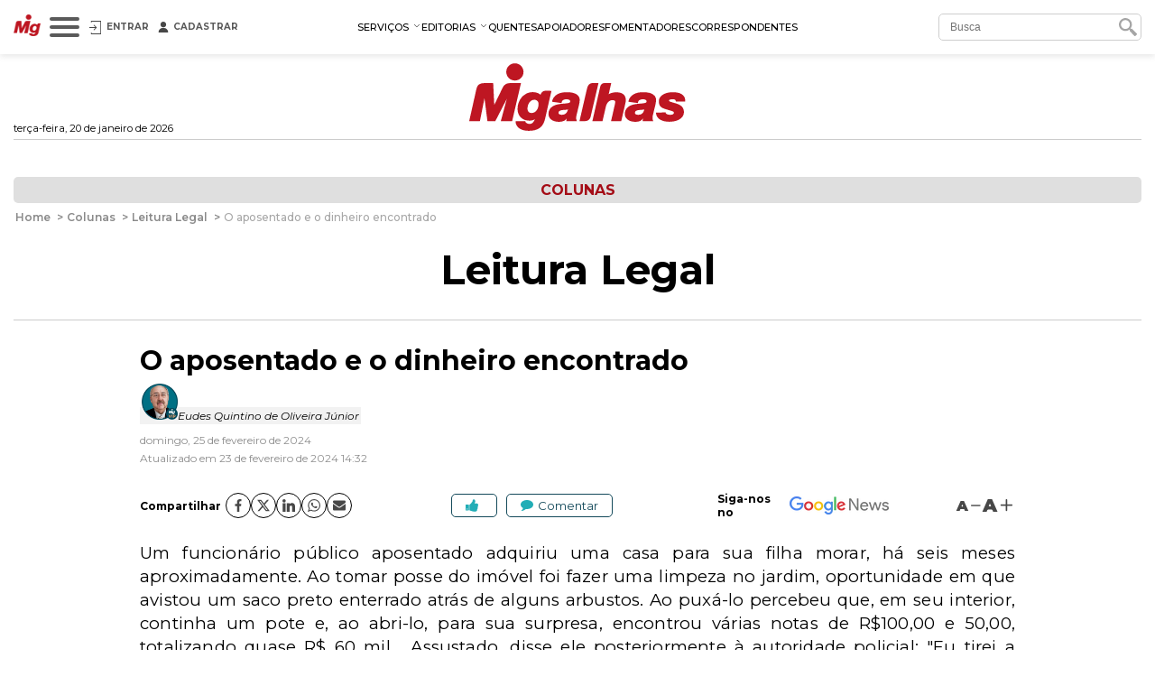

--- FILE ---
content_type: text/html; charset=utf-8
request_url: https://www.migalhas.com.br/coluna/leitura-legal/402341/o-aposentado-e-o-dinheiro-encontrado
body_size: 23903
content:
<!DOCTYPE html><html lang="pt-br"><head>
    <script nomodule="" src="https://www.migalhas.com.br/polyfills-ie.min.js"></script>
    <meta charset="utf-8">
    <title>O aposentado e o dinheiro encontrado - Migalhas</title>
    <base href="https://www.migalhas.com.br/">
    <meta name="viewport" content="width=device-width, initial-scale=1">
    <link id="favicon" rel="icon" type="image/x-icon" href="favicon.ico">
    <style type="text/css">@font-face{font-family:'Montserrat';font-style:italic;font-weight:300;font-display:swap;src:url(https://fonts.gstatic.com/s/montserrat/v31/JTUQjIg1_i6t8kCHKm459WxRxC7m0dR9pBOi.woff2) format('woff2');unicode-range:U+0460-052F, U+1C80-1C8A, U+20B4, U+2DE0-2DFF, U+A640-A69F, U+FE2E-FE2F;}@font-face{font-family:'Montserrat';font-style:italic;font-weight:300;font-display:swap;src:url(https://fonts.gstatic.com/s/montserrat/v31/JTUQjIg1_i6t8kCHKm459WxRzS7m0dR9pBOi.woff2) format('woff2');unicode-range:U+0301, U+0400-045F, U+0490-0491, U+04B0-04B1, U+2116;}@font-face{font-family:'Montserrat';font-style:italic;font-weight:300;font-display:swap;src:url(https://fonts.gstatic.com/s/montserrat/v31/JTUQjIg1_i6t8kCHKm459WxRxi7m0dR9pBOi.woff2) format('woff2');unicode-range:U+0102-0103, U+0110-0111, U+0128-0129, U+0168-0169, U+01A0-01A1, U+01AF-01B0, U+0300-0301, U+0303-0304, U+0308-0309, U+0323, U+0329, U+1EA0-1EF9, U+20AB;}@font-face{font-family:'Montserrat';font-style:italic;font-weight:300;font-display:swap;src:url(https://fonts.gstatic.com/s/montserrat/v31/JTUQjIg1_i6t8kCHKm459WxRxy7m0dR9pBOi.woff2) format('woff2');unicode-range:U+0100-02BA, U+02BD-02C5, U+02C7-02CC, U+02CE-02D7, U+02DD-02FF, U+0304, U+0308, U+0329, U+1D00-1DBF, U+1E00-1E9F, U+1EF2-1EFF, U+2020, U+20A0-20AB, U+20AD-20C0, U+2113, U+2C60-2C7F, U+A720-A7FF;}@font-face{font-family:'Montserrat';font-style:italic;font-weight:300;font-display:swap;src:url(https://fonts.gstatic.com/s/montserrat/v31/JTUQjIg1_i6t8kCHKm459WxRyS7m0dR9pA.woff2) format('woff2');unicode-range:U+0000-00FF, U+0131, U+0152-0153, U+02BB-02BC, U+02C6, U+02DA, U+02DC, U+0304, U+0308, U+0329, U+2000-206F, U+20AC, U+2122, U+2191, U+2193, U+2212, U+2215, U+FEFF, U+FFFD;}@font-face{font-family:'Montserrat';font-style:italic;font-weight:400;font-display:swap;src:url(https://fonts.gstatic.com/s/montserrat/v31/JTUQjIg1_i6t8kCHKm459WxRxC7m0dR9pBOi.woff2) format('woff2');unicode-range:U+0460-052F, U+1C80-1C8A, U+20B4, U+2DE0-2DFF, U+A640-A69F, U+FE2E-FE2F;}@font-face{font-family:'Montserrat';font-style:italic;font-weight:400;font-display:swap;src:url(https://fonts.gstatic.com/s/montserrat/v31/JTUQjIg1_i6t8kCHKm459WxRzS7m0dR9pBOi.woff2) format('woff2');unicode-range:U+0301, U+0400-045F, U+0490-0491, U+04B0-04B1, U+2116;}@font-face{font-family:'Montserrat';font-style:italic;font-weight:400;font-display:swap;src:url(https://fonts.gstatic.com/s/montserrat/v31/JTUQjIg1_i6t8kCHKm459WxRxi7m0dR9pBOi.woff2) format('woff2');unicode-range:U+0102-0103, U+0110-0111, U+0128-0129, U+0168-0169, U+01A0-01A1, U+01AF-01B0, U+0300-0301, U+0303-0304, U+0308-0309, U+0323, U+0329, U+1EA0-1EF9, U+20AB;}@font-face{font-family:'Montserrat';font-style:italic;font-weight:400;font-display:swap;src:url(https://fonts.gstatic.com/s/montserrat/v31/JTUQjIg1_i6t8kCHKm459WxRxy7m0dR9pBOi.woff2) format('woff2');unicode-range:U+0100-02BA, U+02BD-02C5, U+02C7-02CC, U+02CE-02D7, U+02DD-02FF, U+0304, U+0308, U+0329, U+1D00-1DBF, U+1E00-1E9F, U+1EF2-1EFF, U+2020, U+20A0-20AB, U+20AD-20C0, U+2113, U+2C60-2C7F, U+A720-A7FF;}@font-face{font-family:'Montserrat';font-style:italic;font-weight:400;font-display:swap;src:url(https://fonts.gstatic.com/s/montserrat/v31/JTUQjIg1_i6t8kCHKm459WxRyS7m0dR9pA.woff2) format('woff2');unicode-range:U+0000-00FF, U+0131, U+0152-0153, U+02BB-02BC, U+02C6, U+02DA, U+02DC, U+0304, U+0308, U+0329, U+2000-206F, U+20AC, U+2122, U+2191, U+2193, U+2212, U+2215, U+FEFF, U+FFFD;}@font-face{font-family:'Montserrat';font-style:italic;font-weight:500;font-display:swap;src:url(https://fonts.gstatic.com/s/montserrat/v31/JTUQjIg1_i6t8kCHKm459WxRxC7m0dR9pBOi.woff2) format('woff2');unicode-range:U+0460-052F, U+1C80-1C8A, U+20B4, U+2DE0-2DFF, U+A640-A69F, U+FE2E-FE2F;}@font-face{font-family:'Montserrat';font-style:italic;font-weight:500;font-display:swap;src:url(https://fonts.gstatic.com/s/montserrat/v31/JTUQjIg1_i6t8kCHKm459WxRzS7m0dR9pBOi.woff2) format('woff2');unicode-range:U+0301, U+0400-045F, U+0490-0491, U+04B0-04B1, U+2116;}@font-face{font-family:'Montserrat';font-style:italic;font-weight:500;font-display:swap;src:url(https://fonts.gstatic.com/s/montserrat/v31/JTUQjIg1_i6t8kCHKm459WxRxi7m0dR9pBOi.woff2) format('woff2');unicode-range:U+0102-0103, U+0110-0111, U+0128-0129, U+0168-0169, U+01A0-01A1, U+01AF-01B0, U+0300-0301, U+0303-0304, U+0308-0309, U+0323, U+0329, U+1EA0-1EF9, U+20AB;}@font-face{font-family:'Montserrat';font-style:italic;font-weight:500;font-display:swap;src:url(https://fonts.gstatic.com/s/montserrat/v31/JTUQjIg1_i6t8kCHKm459WxRxy7m0dR9pBOi.woff2) format('woff2');unicode-range:U+0100-02BA, U+02BD-02C5, U+02C7-02CC, U+02CE-02D7, U+02DD-02FF, U+0304, U+0308, U+0329, U+1D00-1DBF, U+1E00-1E9F, U+1EF2-1EFF, U+2020, U+20A0-20AB, U+20AD-20C0, U+2113, U+2C60-2C7F, U+A720-A7FF;}@font-face{font-family:'Montserrat';font-style:italic;font-weight:500;font-display:swap;src:url(https://fonts.gstatic.com/s/montserrat/v31/JTUQjIg1_i6t8kCHKm459WxRyS7m0dR9pA.woff2) format('woff2');unicode-range:U+0000-00FF, U+0131, U+0152-0153, U+02BB-02BC, U+02C6, U+02DA, U+02DC, U+0304, U+0308, U+0329, U+2000-206F, U+20AC, U+2122, U+2191, U+2193, U+2212, U+2215, U+FEFF, U+FFFD;}@font-face{font-family:'Montserrat';font-style:italic;font-weight:600;font-display:swap;src:url(https://fonts.gstatic.com/s/montserrat/v31/JTUQjIg1_i6t8kCHKm459WxRxC7m0dR9pBOi.woff2) format('woff2');unicode-range:U+0460-052F, U+1C80-1C8A, U+20B4, U+2DE0-2DFF, U+A640-A69F, U+FE2E-FE2F;}@font-face{font-family:'Montserrat';font-style:italic;font-weight:600;font-display:swap;src:url(https://fonts.gstatic.com/s/montserrat/v31/JTUQjIg1_i6t8kCHKm459WxRzS7m0dR9pBOi.woff2) format('woff2');unicode-range:U+0301, U+0400-045F, U+0490-0491, U+04B0-04B1, U+2116;}@font-face{font-family:'Montserrat';font-style:italic;font-weight:600;font-display:swap;src:url(https://fonts.gstatic.com/s/montserrat/v31/JTUQjIg1_i6t8kCHKm459WxRxi7m0dR9pBOi.woff2) format('woff2');unicode-range:U+0102-0103, U+0110-0111, U+0128-0129, U+0168-0169, U+01A0-01A1, U+01AF-01B0, U+0300-0301, U+0303-0304, U+0308-0309, U+0323, U+0329, U+1EA0-1EF9, U+20AB;}@font-face{font-family:'Montserrat';font-style:italic;font-weight:600;font-display:swap;src:url(https://fonts.gstatic.com/s/montserrat/v31/JTUQjIg1_i6t8kCHKm459WxRxy7m0dR9pBOi.woff2) format('woff2');unicode-range:U+0100-02BA, U+02BD-02C5, U+02C7-02CC, U+02CE-02D7, U+02DD-02FF, U+0304, U+0308, U+0329, U+1D00-1DBF, U+1E00-1E9F, U+1EF2-1EFF, U+2020, U+20A0-20AB, U+20AD-20C0, U+2113, U+2C60-2C7F, U+A720-A7FF;}@font-face{font-family:'Montserrat';font-style:italic;font-weight:600;font-display:swap;src:url(https://fonts.gstatic.com/s/montserrat/v31/JTUQjIg1_i6t8kCHKm459WxRyS7m0dR9pA.woff2) format('woff2');unicode-range:U+0000-00FF, U+0131, U+0152-0153, U+02BB-02BC, U+02C6, U+02DA, U+02DC, U+0304, U+0308, U+0329, U+2000-206F, U+20AC, U+2122, U+2191, U+2193, U+2212, U+2215, U+FEFF, U+FFFD;}@font-face{font-family:'Montserrat';font-style:italic;font-weight:700;font-display:swap;src:url(https://fonts.gstatic.com/s/montserrat/v31/JTUQjIg1_i6t8kCHKm459WxRxC7m0dR9pBOi.woff2) format('woff2');unicode-range:U+0460-052F, U+1C80-1C8A, U+20B4, U+2DE0-2DFF, U+A640-A69F, U+FE2E-FE2F;}@font-face{font-family:'Montserrat';font-style:italic;font-weight:700;font-display:swap;src:url(https://fonts.gstatic.com/s/montserrat/v31/JTUQjIg1_i6t8kCHKm459WxRzS7m0dR9pBOi.woff2) format('woff2');unicode-range:U+0301, U+0400-045F, U+0490-0491, U+04B0-04B1, U+2116;}@font-face{font-family:'Montserrat';font-style:italic;font-weight:700;font-display:swap;src:url(https://fonts.gstatic.com/s/montserrat/v31/JTUQjIg1_i6t8kCHKm459WxRxi7m0dR9pBOi.woff2) format('woff2');unicode-range:U+0102-0103, U+0110-0111, U+0128-0129, U+0168-0169, U+01A0-01A1, U+01AF-01B0, U+0300-0301, U+0303-0304, U+0308-0309, U+0323, U+0329, U+1EA0-1EF9, U+20AB;}@font-face{font-family:'Montserrat';font-style:italic;font-weight:700;font-display:swap;src:url(https://fonts.gstatic.com/s/montserrat/v31/JTUQjIg1_i6t8kCHKm459WxRxy7m0dR9pBOi.woff2) format('woff2');unicode-range:U+0100-02BA, U+02BD-02C5, U+02C7-02CC, U+02CE-02D7, U+02DD-02FF, U+0304, U+0308, U+0329, U+1D00-1DBF, U+1E00-1E9F, U+1EF2-1EFF, U+2020, U+20A0-20AB, U+20AD-20C0, U+2113, U+2C60-2C7F, U+A720-A7FF;}@font-face{font-family:'Montserrat';font-style:italic;font-weight:700;font-display:swap;src:url(https://fonts.gstatic.com/s/montserrat/v31/JTUQjIg1_i6t8kCHKm459WxRyS7m0dR9pA.woff2) format('woff2');unicode-range:U+0000-00FF, U+0131, U+0152-0153, U+02BB-02BC, U+02C6, U+02DA, U+02DC, U+0304, U+0308, U+0329, U+2000-206F, U+20AC, U+2122, U+2191, U+2193, U+2212, U+2215, U+FEFF, U+FFFD;}@font-face{font-family:'Montserrat';font-style:normal;font-weight:300;font-display:swap;src:url(https://fonts.gstatic.com/s/montserrat/v31/JTUSjIg1_i6t8kCHKm459WRhyyTh89ZNpQ.woff2) format('woff2');unicode-range:U+0460-052F, U+1C80-1C8A, U+20B4, U+2DE0-2DFF, U+A640-A69F, U+FE2E-FE2F;}@font-face{font-family:'Montserrat';font-style:normal;font-weight:300;font-display:swap;src:url(https://fonts.gstatic.com/s/montserrat/v31/JTUSjIg1_i6t8kCHKm459W1hyyTh89ZNpQ.woff2) format('woff2');unicode-range:U+0301, U+0400-045F, U+0490-0491, U+04B0-04B1, U+2116;}@font-face{font-family:'Montserrat';font-style:normal;font-weight:300;font-display:swap;src:url(https://fonts.gstatic.com/s/montserrat/v31/JTUSjIg1_i6t8kCHKm459WZhyyTh89ZNpQ.woff2) format('woff2');unicode-range:U+0102-0103, U+0110-0111, U+0128-0129, U+0168-0169, U+01A0-01A1, U+01AF-01B0, U+0300-0301, U+0303-0304, U+0308-0309, U+0323, U+0329, U+1EA0-1EF9, U+20AB;}@font-face{font-family:'Montserrat';font-style:normal;font-weight:300;font-display:swap;src:url(https://fonts.gstatic.com/s/montserrat/v31/JTUSjIg1_i6t8kCHKm459WdhyyTh89ZNpQ.woff2) format('woff2');unicode-range:U+0100-02BA, U+02BD-02C5, U+02C7-02CC, U+02CE-02D7, U+02DD-02FF, U+0304, U+0308, U+0329, U+1D00-1DBF, U+1E00-1E9F, U+1EF2-1EFF, U+2020, U+20A0-20AB, U+20AD-20C0, U+2113, U+2C60-2C7F, U+A720-A7FF;}@font-face{font-family:'Montserrat';font-style:normal;font-weight:300;font-display:swap;src:url(https://fonts.gstatic.com/s/montserrat/v31/JTUSjIg1_i6t8kCHKm459WlhyyTh89Y.woff2) format('woff2');unicode-range:U+0000-00FF, U+0131, U+0152-0153, U+02BB-02BC, U+02C6, U+02DA, U+02DC, U+0304, U+0308, U+0329, U+2000-206F, U+20AC, U+2122, U+2191, U+2193, U+2212, U+2215, U+FEFF, U+FFFD;}@font-face{font-family:'Montserrat';font-style:normal;font-weight:400;font-display:swap;src:url(https://fonts.gstatic.com/s/montserrat/v31/JTUSjIg1_i6t8kCHKm459WRhyyTh89ZNpQ.woff2) format('woff2');unicode-range:U+0460-052F, U+1C80-1C8A, U+20B4, U+2DE0-2DFF, U+A640-A69F, U+FE2E-FE2F;}@font-face{font-family:'Montserrat';font-style:normal;font-weight:400;font-display:swap;src:url(https://fonts.gstatic.com/s/montserrat/v31/JTUSjIg1_i6t8kCHKm459W1hyyTh89ZNpQ.woff2) format('woff2');unicode-range:U+0301, U+0400-045F, U+0490-0491, U+04B0-04B1, U+2116;}@font-face{font-family:'Montserrat';font-style:normal;font-weight:400;font-display:swap;src:url(https://fonts.gstatic.com/s/montserrat/v31/JTUSjIg1_i6t8kCHKm459WZhyyTh89ZNpQ.woff2) format('woff2');unicode-range:U+0102-0103, U+0110-0111, U+0128-0129, U+0168-0169, U+01A0-01A1, U+01AF-01B0, U+0300-0301, U+0303-0304, U+0308-0309, U+0323, U+0329, U+1EA0-1EF9, U+20AB;}@font-face{font-family:'Montserrat';font-style:normal;font-weight:400;font-display:swap;src:url(https://fonts.gstatic.com/s/montserrat/v31/JTUSjIg1_i6t8kCHKm459WdhyyTh89ZNpQ.woff2) format('woff2');unicode-range:U+0100-02BA, U+02BD-02C5, U+02C7-02CC, U+02CE-02D7, U+02DD-02FF, U+0304, U+0308, U+0329, U+1D00-1DBF, U+1E00-1E9F, U+1EF2-1EFF, U+2020, U+20A0-20AB, U+20AD-20C0, U+2113, U+2C60-2C7F, U+A720-A7FF;}@font-face{font-family:'Montserrat';font-style:normal;font-weight:400;font-display:swap;src:url(https://fonts.gstatic.com/s/montserrat/v31/JTUSjIg1_i6t8kCHKm459WlhyyTh89Y.woff2) format('woff2');unicode-range:U+0000-00FF, U+0131, U+0152-0153, U+02BB-02BC, U+02C6, U+02DA, U+02DC, U+0304, U+0308, U+0329, U+2000-206F, U+20AC, U+2122, U+2191, U+2193, U+2212, U+2215, U+FEFF, U+FFFD;}@font-face{font-family:'Montserrat';font-style:normal;font-weight:500;font-display:swap;src:url(https://fonts.gstatic.com/s/montserrat/v31/JTUSjIg1_i6t8kCHKm459WRhyyTh89ZNpQ.woff2) format('woff2');unicode-range:U+0460-052F, U+1C80-1C8A, U+20B4, U+2DE0-2DFF, U+A640-A69F, U+FE2E-FE2F;}@font-face{font-family:'Montserrat';font-style:normal;font-weight:500;font-display:swap;src:url(https://fonts.gstatic.com/s/montserrat/v31/JTUSjIg1_i6t8kCHKm459W1hyyTh89ZNpQ.woff2) format('woff2');unicode-range:U+0301, U+0400-045F, U+0490-0491, U+04B0-04B1, U+2116;}@font-face{font-family:'Montserrat';font-style:normal;font-weight:500;font-display:swap;src:url(https://fonts.gstatic.com/s/montserrat/v31/JTUSjIg1_i6t8kCHKm459WZhyyTh89ZNpQ.woff2) format('woff2');unicode-range:U+0102-0103, U+0110-0111, U+0128-0129, U+0168-0169, U+01A0-01A1, U+01AF-01B0, U+0300-0301, U+0303-0304, U+0308-0309, U+0323, U+0329, U+1EA0-1EF9, U+20AB;}@font-face{font-family:'Montserrat';font-style:normal;font-weight:500;font-display:swap;src:url(https://fonts.gstatic.com/s/montserrat/v31/JTUSjIg1_i6t8kCHKm459WdhyyTh89ZNpQ.woff2) format('woff2');unicode-range:U+0100-02BA, U+02BD-02C5, U+02C7-02CC, U+02CE-02D7, U+02DD-02FF, U+0304, U+0308, U+0329, U+1D00-1DBF, U+1E00-1E9F, U+1EF2-1EFF, U+2020, U+20A0-20AB, U+20AD-20C0, U+2113, U+2C60-2C7F, U+A720-A7FF;}@font-face{font-family:'Montserrat';font-style:normal;font-weight:500;font-display:swap;src:url(https://fonts.gstatic.com/s/montserrat/v31/JTUSjIg1_i6t8kCHKm459WlhyyTh89Y.woff2) format('woff2');unicode-range:U+0000-00FF, U+0131, U+0152-0153, U+02BB-02BC, U+02C6, U+02DA, U+02DC, U+0304, U+0308, U+0329, U+2000-206F, U+20AC, U+2122, U+2191, U+2193, U+2212, U+2215, U+FEFF, U+FFFD;}@font-face{font-family:'Montserrat';font-style:normal;font-weight:600;font-display:swap;src:url(https://fonts.gstatic.com/s/montserrat/v31/JTUSjIg1_i6t8kCHKm459WRhyyTh89ZNpQ.woff2) format('woff2');unicode-range:U+0460-052F, U+1C80-1C8A, U+20B4, U+2DE0-2DFF, U+A640-A69F, U+FE2E-FE2F;}@font-face{font-family:'Montserrat';font-style:normal;font-weight:600;font-display:swap;src:url(https://fonts.gstatic.com/s/montserrat/v31/JTUSjIg1_i6t8kCHKm459W1hyyTh89ZNpQ.woff2) format('woff2');unicode-range:U+0301, U+0400-045F, U+0490-0491, U+04B0-04B1, U+2116;}@font-face{font-family:'Montserrat';font-style:normal;font-weight:600;font-display:swap;src:url(https://fonts.gstatic.com/s/montserrat/v31/JTUSjIg1_i6t8kCHKm459WZhyyTh89ZNpQ.woff2) format('woff2');unicode-range:U+0102-0103, U+0110-0111, U+0128-0129, U+0168-0169, U+01A0-01A1, U+01AF-01B0, U+0300-0301, U+0303-0304, U+0308-0309, U+0323, U+0329, U+1EA0-1EF9, U+20AB;}@font-face{font-family:'Montserrat';font-style:normal;font-weight:600;font-display:swap;src:url(https://fonts.gstatic.com/s/montserrat/v31/JTUSjIg1_i6t8kCHKm459WdhyyTh89ZNpQ.woff2) format('woff2');unicode-range:U+0100-02BA, U+02BD-02C5, U+02C7-02CC, U+02CE-02D7, U+02DD-02FF, U+0304, U+0308, U+0329, U+1D00-1DBF, U+1E00-1E9F, U+1EF2-1EFF, U+2020, U+20A0-20AB, U+20AD-20C0, U+2113, U+2C60-2C7F, U+A720-A7FF;}@font-face{font-family:'Montserrat';font-style:normal;font-weight:600;font-display:swap;src:url(https://fonts.gstatic.com/s/montserrat/v31/JTUSjIg1_i6t8kCHKm459WlhyyTh89Y.woff2) format('woff2');unicode-range:U+0000-00FF, U+0131, U+0152-0153, U+02BB-02BC, U+02C6, U+02DA, U+02DC, U+0304, U+0308, U+0329, U+2000-206F, U+20AC, U+2122, U+2191, U+2193, U+2212, U+2215, U+FEFF, U+FFFD;}@font-face{font-family:'Montserrat';font-style:normal;font-weight:700;font-display:swap;src:url(https://fonts.gstatic.com/s/montserrat/v31/JTUSjIg1_i6t8kCHKm459WRhyyTh89ZNpQ.woff2) format('woff2');unicode-range:U+0460-052F, U+1C80-1C8A, U+20B4, U+2DE0-2DFF, U+A640-A69F, U+FE2E-FE2F;}@font-face{font-family:'Montserrat';font-style:normal;font-weight:700;font-display:swap;src:url(https://fonts.gstatic.com/s/montserrat/v31/JTUSjIg1_i6t8kCHKm459W1hyyTh89ZNpQ.woff2) format('woff2');unicode-range:U+0301, U+0400-045F, U+0490-0491, U+04B0-04B1, U+2116;}@font-face{font-family:'Montserrat';font-style:normal;font-weight:700;font-display:swap;src:url(https://fonts.gstatic.com/s/montserrat/v31/JTUSjIg1_i6t8kCHKm459WZhyyTh89ZNpQ.woff2) format('woff2');unicode-range:U+0102-0103, U+0110-0111, U+0128-0129, U+0168-0169, U+01A0-01A1, U+01AF-01B0, U+0300-0301, U+0303-0304, U+0308-0309, U+0323, U+0329, U+1EA0-1EF9, U+20AB;}@font-face{font-family:'Montserrat';font-style:normal;font-weight:700;font-display:swap;src:url(https://fonts.gstatic.com/s/montserrat/v31/JTUSjIg1_i6t8kCHKm459WdhyyTh89ZNpQ.woff2) format('woff2');unicode-range:U+0100-02BA, U+02BD-02C5, U+02C7-02CC, U+02CE-02D7, U+02DD-02FF, U+0304, U+0308, U+0329, U+1D00-1DBF, U+1E00-1E9F, U+1EF2-1EFF, U+2020, U+20A0-20AB, U+20AD-20C0, U+2113, U+2C60-2C7F, U+A720-A7FF;}@font-face{font-family:'Montserrat';font-style:normal;font-weight:700;font-display:swap;src:url(https://fonts.gstatic.com/s/montserrat/v31/JTUSjIg1_i6t8kCHKm459WlhyyTh89Y.woff2) format('woff2');unicode-range:U+0000-00FF, U+0131, U+0152-0153, U+02BB-02BC, U+02C6, U+02DA, U+02DC, U+0304, U+0308, U+0329, U+2000-206F, U+20AC, U+2122, U+2191, U+2193, U+2212, U+2215, U+FEFF, U+FFFD;}@font-face{font-family:'Montserrat';font-style:normal;font-weight:900;font-display:swap;src:url(https://fonts.gstatic.com/s/montserrat/v31/JTUSjIg1_i6t8kCHKm459WRhyyTh89ZNpQ.woff2) format('woff2');unicode-range:U+0460-052F, U+1C80-1C8A, U+20B4, U+2DE0-2DFF, U+A640-A69F, U+FE2E-FE2F;}@font-face{font-family:'Montserrat';font-style:normal;font-weight:900;font-display:swap;src:url(https://fonts.gstatic.com/s/montserrat/v31/JTUSjIg1_i6t8kCHKm459W1hyyTh89ZNpQ.woff2) format('woff2');unicode-range:U+0301, U+0400-045F, U+0490-0491, U+04B0-04B1, U+2116;}@font-face{font-family:'Montserrat';font-style:normal;font-weight:900;font-display:swap;src:url(https://fonts.gstatic.com/s/montserrat/v31/JTUSjIg1_i6t8kCHKm459WZhyyTh89ZNpQ.woff2) format('woff2');unicode-range:U+0102-0103, U+0110-0111, U+0128-0129, U+0168-0169, U+01A0-01A1, U+01AF-01B0, U+0300-0301, U+0303-0304, U+0308-0309, U+0323, U+0329, U+1EA0-1EF9, U+20AB;}@font-face{font-family:'Montserrat';font-style:normal;font-weight:900;font-display:swap;src:url(https://fonts.gstatic.com/s/montserrat/v31/JTUSjIg1_i6t8kCHKm459WdhyyTh89ZNpQ.woff2) format('woff2');unicode-range:U+0100-02BA, U+02BD-02C5, U+02C7-02CC, U+02CE-02D7, U+02DD-02FF, U+0304, U+0308, U+0329, U+1D00-1DBF, U+1E00-1E9F, U+1EF2-1EFF, U+2020, U+20A0-20AB, U+20AD-20C0, U+2113, U+2C60-2C7F, U+A720-A7FF;}@font-face{font-family:'Montserrat';font-style:normal;font-weight:900;font-display:swap;src:url(https://fonts.gstatic.com/s/montserrat/v31/JTUSjIg1_i6t8kCHKm459WlhyyTh89Y.woff2) format('woff2');unicode-range:U+0000-00FF, U+0131, U+0152-0153, U+02BB-02BC, U+02C6, U+02DA, U+02DC, U+0304, U+0308, U+0329, U+2000-206F, U+20AC, U+2122, U+2191, U+2193, U+2212, U+2215, U+FEFF, U+FFFD;}</style>
    
    <link rel="dns-prefetch" href="https://s.migalhas.com.br/">
    <link rel="dns-prefetch" href="https://front.migalhas.com.br/">
    <link rel="dns-prefetch" href="https://ad.migalhas.com.br/">
    <link rel="dns-prefetch" href="https://img.migalhas.com.br/">
    <link rel="dns-prefetch" href="https://img2.migalhas.com.br/">
    <!-- Icone mobile -->
    <link rel="apple-touch-icon" href="/assets/images/icone.png">
    <link rel="icon" href="/assets/images/icone.png">
    <style>
      .nsm-dialog.full-modal {
        max-width: 1250px !important;
      }
      .nsm-dialog.md-modal {
        max-width: 768px !important;
      }
      .nsm-dialog.dark > .nsm-content {
        background-color: #202020 !important;
      }
      .nsm-content {
        padding: 25px !important;
      }
      .nsm-dialog.dark > .nsm-content > .nsm-dialog-btn-close {
        color: #ffffff !important;
        top: 5px !important;
        right: 5px !important;
      }
      .nsm-dialog.half-height-modal > .nsm-content {
        height: 50vh !important;
      }
      .nsm-dialog.height-85-modal > .nsm-content {
        height: 85vh !important;
      }
      .nsm-dialog.height-515-modal > .nsm-content {
        height: 515px !important;
      }
      @media (max-width: 768px) {
        .nsm-dialog.height-515-modal > .nsm-content {
          height: calc(100vh - 50px) !important;
        }
      }
    </style>
    <script>
      window.dataLayer = window.dataLayer || [];
      function gtag() {
        dataLayer.push(arguments);
      }
      gtag("js", new Date());
      gtag("config", "G-QRFDNT1QDT");
    </script>
  <link rel="stylesheet" href="styles.e8fc61c62b56257a.css"><meta name="twitter:title" content="O aposentado e o dinheiro encontrado - Migalhas"><meta name="twitter:image:alt" content="O aposentado e o dinheiro encontrado - Migalhas"><meta name="title" content="O aposentado e o dinheiro encontrado - Migalhas"><meta itemprop="name" content="O aposentado e o dinheiro encontrado - Migalhas"><meta name="twitter:description" content="O relato apresentado descreve uma situação em que um funcionário público aposentado encontrou uma quantia significativa de dinheiro enterrada em sua propriedade, decidindo agir de acordo com seus ..."><meta name="description" content="O relato apresentado descreve uma situação em que um funcionário público aposentado encontrou uma quantia significativa de dinheiro enterrada em sua propriedade, decidindo agir de acordo com seus ..."><meta itemprop="description" content="O relato apresentado descreve uma situação em que um funcionário público aposentado encontrou uma quantia significativa de dinheiro enterrada em sua propriedade, decidindo agir de acordo com seus ..."><meta itemprop="image" content="https://img2.migalhas.com.br/_MEDPROC_/https__www.migalhas.com.br__SL__res__SL__img__SL__coluna__SL__leitura-legal.jpg._PROC_RPROP1W1200H630RED255GREEN255BLUE255CP75CCH31622400.jpg"><meta property="og:image" content="https://img2.migalhas.com.br/_MEDPROC_/https__www.migalhas.com.br__SL__res__SL__img__SL__coluna__SL__leitura-legal.jpg._PROC_RPROP1W1200H630RED255GREEN255BLUE255CP75CCH31622400.jpg"><meta property="article:modified_time" content="2024-02-23T14:32:16-03:00"><meta property="article:published_time" content="2024-02-25T00:00:00-03:00"><meta property="article:section" content="Colunas - Leitura Legal"><meta property="article:tag" content="APOSENTADO, DINHEIRO ENCONTRADO, FUNCIONÁRIO PÚBLICO, PRINCÍPIOS ÉTICOS E LEGAIS, PROPRIEDADE"><meta property="og:type" content="article"><meta property="og:updated_time" content="2024-02-23T14:32:16-03:00"><meta name="published_date" content="2024-02-25T00:00:00-03:00"><meta http-equiv="X-UA-Compatible" content="IE=edge"><meta http-equiv="content-language" content="pt-br"><meta http-equiv="content-type" content="text/html; charset=utf-8"><meta property="fb:app_id" content="1774817415942244"><meta property="fb:pages" content="159417584123525"><meta property="og:description" content="O relato apresentado descreve uma situação em que um funcionário público aposentado encontrou uma quantia significativa de dinheiro enterrada em sua propriedade, decidindo agir de acordo com seus ..."><meta property="og:image:alt" content="O aposentado e o dinheiro encontrado - Migalhas"><meta property="og:image:height" content="720"><meta property="og:image:width" content="1280"><meta property="og:locale" content="pt_br"><meta property="og:site_name" content="Migalhas"><meta property="og:title" content="O aposentado e o dinheiro encontrado - Migalhas"><meta property="og:url" content="https://www.migalhas.com.br/coluna/leitura-legal/402341/o-aposentado-e-o-dinheiro-encontrado"><meta name="image" content="https://img2.migalhas.com.br/_MEDPROC_/https__www.migalhas.com.br__SL__res__SL__img__SL__coluna__SL__leitura-legal.jpg._PROC_RPROP1W1200H630RED255GREEN255BLUE255CP75CCH31622400.jpg"><meta name="keywords" content="APOSENTADO, DINHEIRO ENCONTRADO, FUNCIONÁRIO PÚBLICO, PRINCÍPIOS ÉTICOS E LEGAIS, PROPRIEDADE"><meta name="twitter:card" content="summary_large_image"><meta name="twitter:creator" content="@PortalMigalhas"><meta name="twitter:image" content="https://img2.migalhas.com.br/_MEDPROC_/https__www.migalhas.com.br__SL__res__SL__img__SL__coluna__SL__leitura-legal.jpg._PROC_RPROP1W1200H630RED255GREEN255BLUE255CP75CCH31622400.jpg"><meta name="twitter:site" content="@PortalMigalhas"><script type="application/ld+json">{"@context":"https://schema.org","@graph":[{"@type":"Article","headline":"O aposentado e o dinheiro encontrado - Migalhas","description":"O relato apresentado descreve uma situação em que um funcionário público aposentado encontrou uma quantia significativa de dinheiro enterrada em sua propriedade, decidindo agir de acordo com seus ...","keywords":"APOSENTADO, DINHEIRO ENCONTRADO, FUNCIONÁRIO PÚBLICO, PRINCÍPIOS ÉTICOS E LEGAIS, PROPRIEDADE","image":["https://www.migalhas.com.br/res/img/coluna/leitura-legal.jpg"],"datePublished":"2024-02-25T00:00:00-03:00","dateModified":"2024-02-23T14:32:16-03:00","author":[{"@type":"Person","name":"Eudes Quintino de Oliveira Júnior","url":"https://www.migalhas.com.br/autor/eudes-quintino-de-oliveira-junior"}],"publisher":{"@type":"Organization","name":"Migalhas","logo":{"@type":"ImageObject","url":"https://www.migalhas.com.br/img/ld_migalhas.png"}},"mainEntityOfPage":{"@type":"WebPage","@id":"https://www.migalhas.com.br/coluna/leitura-legal/402341/o-aposentado-e-o-dinheiro-encontrado"}},{"@type":"BreadcrumbList","name":"Migalhas","itemListElement":[{"@type":"ListItem","position":1,"item":{"@type":"WebPage","@id":"https://www.migalhas.com.br/","name":"Migalhas"}},{"@type":"ListItem","position":2,"item":{"@type":"WebPage","@id":"https://www.migalhas.com.br/colunas","name":"Colunas"}},{"@type":"ListItem","position":3,"item":{"@type":"WebPage","@id":"https://www.migalhas.com.br/coluna/leitura-legal","name":"Leitura Legal"}},{"@type":"ListItem","position":4,"item":{"@type":"WebPage","@id":"https://www.migalhas.com.br/coluna/leitura-legal/402341/o-aposentado-e-o-dinheiro-encontrado","name":"O aposentado e o dinheiro encontrado - Migalhas"}}]}]}</script><link rel="canonical" href="https://www.migalhas.com.br/coluna/leitura-legal/402341/o-aposentado-e-o-dinheiro-encontrado"><link rel="amphtml" href="https://www.migalhas.com.br/amp/coluna/leitura-legal/402341/o-aposentado-e-o-dinheiro-encontrado"><style ng-transition="app-root"></style><script class="preboot-inline-script">var prebootInitFn = (function() {
      

function start(prebootData,win){const _document=(win||window).document||{},currentScript=_document.currentScript||[].slice.call(_document.getElementsByTagName("script"),-1)[0];if(!currentScript)return void console.error("Preboot initialization failed, no currentScript has been detected.");let serverNode=currentScript.parentNode;if(!serverNode)return void console.error("Preboot initialization failed, the script is detached");serverNode.removeChild(currentScript);let eventSelectors=(prebootData.opts||{}).eventSelectors||[];const appData={root:prebootData.opts?getAppRoot(_document,prebootData.opts,serverNode):null,events:[]};prebootData.apps&&prebootData.apps.push(appData),eventSelectors=eventSelectors.map(eventSelector=>(eventSelector.hasOwnProperty("replay")||(eventSelector.replay=!0),eventSelector)),eventSelectors.forEach(eventSelector=>handleEvents(_document,prebootData,appData,eventSelector))}

function createOverlay(_document){let overlay=_document.createElement("div");return overlay.setAttribute("id","prebootOverlay"),overlay.setAttribute("style","display:none;position:absolute;left:0;top:0;width:100%;height:100%;z-index:999999;background:black;opacity:.3"),_document.documentElement.appendChild(overlay),overlay}

function getAppRoot(_document,opts,serverNode){const root={serverNode};return root.clientNode=opts.buffer?createBuffer(root):root.serverNode,opts.disableOverlay||(root.overlay=createOverlay(_document)),root}

function handleEvents(_document,prebootData,appData,eventSelector){const serverRoot=appData.root.serverNode;!serverRoot||eventSelector.events.forEach(eventName=>{const handler=createListenHandler(_document,prebootData,eventSelector,appData);serverRoot.addEventListener(eventName,handler,!0),prebootData.listeners&&prebootData.listeners.push({node:serverRoot,eventName,handler})})}

function createListenHandler(_document,prebootData,eventSelector,appData){const CARET_EVENTS=["keyup","keydown","focusin","mouseup","mousedown"],CARET_NODES=["INPUT","TEXTAREA"],matches=_document.documentElement.matches||_document.documentElement.msMatchesSelector,opts=prebootData.opts;return function(event){const node=event.target;if(!matches.call(node,eventSelector.selector))return;const root=appData.root,eventName=event.type;if(!node||!eventName)return;const keyCodes=eventSelector.keyCodes;if(keyCodes&&keyCodes.length&&!keyCodes.filter(keyCode=>event.which===keyCode).length)return;eventSelector.preventDefault&&event.preventDefault(),eventSelector.action&&eventSelector.action(node,event);const nodeKey=getNodeKeyForPreboot({root,node});if(CARET_EVENTS.indexOf(eventName)>=0){const isCaretNode=CARET_NODES.indexOf(node.tagName?node.tagName:"")>=0;prebootData.activeNode={root,node,nodeKey,selection:isCaretNode?getSelection(node):void 0}}else"change"!==eventName&&"focusout"!==eventName&&(prebootData.activeNode=void 0);if(opts&&!opts.disableOverlay&&eventSelector.freeze){const overlay=root.overlay;overlay.style.display="block",setTimeout(()=>{overlay.style.display="none"},1e4)}eventSelector.replay&&appData.events.push({node,nodeKey,event,name:eventName})}}

function getSelection(node){const nodeValue=(node=node||{}).value||"",selection={start:nodeValue.length,end:nodeValue.length,direction:"forward"};try{(node.selectionStart||0===node.selectionStart)&&(selection.start=node.selectionStart,selection.end=node.selectionEnd?node.selectionEnd:0,selection.direction=node.selectionDirection?node.selectionDirection:"none")}catch(ex){}return selection}

function createBuffer(root){const serverNode=root.serverNode;if(!serverNode||!serverNode.parentNode||serverNode===document.documentElement||serverNode===document.body)return serverNode;const rootClientNode=serverNode.cloneNode(!1);return rootClientNode.style.display="none",serverNode.parentNode.insertBefore(rootClientNode,serverNode),serverNode.setAttribute("ng-non-bindable",""),rootClientNode}

function getNodeKeyForPreboot(nodeContext){const ancestors=[],root=nodeContext.root,node=nodeContext.node;let temp=node;for(;temp&&temp!==root.serverNode&&temp!==root.clientNode;)ancestors.push(temp),temp=temp.parentNode;temp&&ancestors.push(temp);let key=node.nodeName||"unknown";for(let i2=ancestors.length-1;i2>=0;i2--)if(temp=ancestors[i2],temp.childNodes&&i2>0)for(let j=0;j<temp.childNodes.length;j++)if(temp.childNodes[j]===ancestors[i2-1]){key+="_s"+(j+1);break}return key}


      return (function initAll(opts,win){const theWindow=win||window,data=theWindow.prebootData={opts,apps:[],listeners:[]};return()=>start(data,theWindow)})({"buffer":true,"replay":true,"disableOverlay":false,"eventSelectors":[{"selector":"input,textarea","events":["keypress","keyup","keydown","input","change"]},{"selector":"select,option","events":["change"]},{"selector":"input","events":["keyup"],"preventDefault":true,"keyCodes":[13],"freeze":true},{"selector":"form","events":["submit"],"preventDefault":true,"freeze":true},{"selector":"input,textarea","events":["focusin","focusout","mousedown","mouseup"],"replay":false},{"selector":"button","events":["click"],"preventDefault":true,"freeze":true}],"appRoot":"app-root"});
    })();</script><style ng-transition="app-root">.container[_ngcontent-sc165]{position:relative;width:100%;max-width:100%;display:flex;flex-direction:column}.corpo[_ngcontent-sc165]{min-height:100vh;width:100%;max-width:1365px;margin:auto}.principal[_ngcontent-sc165]{display:flex;width:100%;min-height:50vh;margin-top:10px}@media (max-width: 1365px){.principal[_ngcontent-sc165]{width:1000px;margin:auto;flex-direction:column}}@media (max-width: 1000px){.principal[_ngcontent-sc165]{width:100%}}@media (min-width: 1366px){.principal__conteudo[_ngcontent-sc165]{flex:2}}@media (min-width: 1366px){.principal__side[_ngcontent-sc165]{flex:1;border-left:1px solid #cccccc}}.side__sliders[_ngcontent-sc165]{display:flex}@media (max-width: 600px){.side__sliders[_ngcontent-sc165]{display:block}}.apoiadores[_ngcontent-sc165], .fomentadores[_ngcontent-sc165]{flex:1;padding:15px}.coluna-coordenacao[_ngcontent-sc165], .view[_ngcontent-sc165], .mais-lidas[_ngcontent-sc165], .section-leitura-subtitulo[_ngcontent-sc165]{padding:15px}.section-leitura-subtitulo[_ngcontent-sc165]   .leitura-subtitulo[_ngcontent-sc165]{width:100%;padding-bottom:30px;display:flex;align-items:center;justify-content:center;border-bottom:1px solid #cccccc;font-size:45px;line-height:50px;font-weight:700;letter-spacing:0;color:#a40c16}</style><style ng-transition="app-root">.container[_ngcontent-sc61]{width:100%;max-width:1365px;margin:auto;padding:5px 15px}.container[_ngcontent-sc61]   ol[_ngcontent-sc61]{white-space:nowrap;overflow-y:auto;display:flex;padding-bottom:5px}.container[_ngcontent-sc61]   ol[_ngcontent-sc61]   li[_ngcontent-sc61]{list-style:none}span[_ngcontent-sc61]{color:#8a8a8a;font-weight:600;font-size:12px;margin:0 2px}.atual[_ngcontent-sc61]{color:#a7a7a7;font-weight:500}</style><style ng-transition="app-root">@media (min-width: 1024px){.menu-usuario[_ngcontent-sc56]{min-width:150px;width:150px}}.content-nav[_ngcontent-sc56]{align-items:center;display:flex;width:100%;height:60px;background:#fff 0% 0% no-repeat padding-box;box-shadow:0 3px 6px #7a7a7a29;position:fixed;top:0;z-index:999}@media (min-width: 1365px){.content-nav[_ngcontent-sc56]{padding-left:calc(50vw - 682px);padding-right:calc(50vw - 682px)}}@media (max-width: 1023px){.content-nav[_ngcontent-sc56]{background:#a40c16 0% 0% no-repeat padding-box;height:50px;padding:0 15px}}.content-nav[_ngcontent-sc56]   .nav[_ngcontent-sc56]{height:100%;width:100%;display:flex;flex-direction:row;align-items:center;justify-content:space-between;padding:0 15px;margin:auto;gap:15px}@media (max-width: 600px){.content-nav[_ngcontent-sc56]   .nav[_ngcontent-sc56]{padding:0 5px}}.content-nav[_ngcontent-sc56]   .nav[_ngcontent-sc56]   .esquerda[_ngcontent-sc56]{flex:1;display:flex;justify-items:flex-start;align-items:center;flex-direction:row}.content-nav[_ngcontent-sc56]   .nav[_ngcontent-sc56]   .esquerda[_ngcontent-sc56]   .hamburguinho[_ngcontent-sc56]{display:flex;justify-items:flex-start;align-items:center;flex-direction:row;margin-right:10px}.content-nav[_ngcontent-sc56]   .nav[_ngcontent-sc56]   .esquerda[_ngcontent-sc56]   .hamburguinho[_ngcontent-sc56]   .img[_ngcontent-sc56]{width:30px;height:auto;margin-right:10px}@media (max-width: 1024px){.content-nav[_ngcontent-sc56]   .nav[_ngcontent-sc56]   .esquerda[_ngcontent-sc56]   .hamburguinho[_ngcontent-sc56]   .img[_ngcontent-sc56]{display:none!important}}.content-nav[_ngcontent-sc56]   .nav[_ngcontent-sc56]   .esquerda[_ngcontent-sc56]   .hamburguinho[_ngcontent-sc56]   .menuToggle[_ngcontent-sc56]{display:block;position:relative;z-index:999;-webkit-user-select:none;-moz-user-select:none;user-select:none}@media (min-width: 1365px){.content-nav[_ngcontent-sc56]   .nav[_ngcontent-sc56]   .esquerda[_ngcontent-sc56]   .hamburguinho[_ngcontent-sc56]   .menuToggle[_ngcontent-sc56]{margin:0 5px}}.content-nav[_ngcontent-sc56]   .nav[_ngcontent-sc56]   .esquerda[_ngcontent-sc56]   .hamburguinho[_ngcontent-sc56]   .menuToggle[_ngcontent-sc56]   a[_ngcontent-sc56]{text-decoration:none;color:#232323;transition:color .3s ease}.content-nav[_ngcontent-sc56]   .nav[_ngcontent-sc56]   .esquerda[_ngcontent-sc56]   .hamburguinho[_ngcontent-sc56]   .menuToggle[_ngcontent-sc56]   a[_ngcontent-sc56]:hover{color:#a40c16}.content-nav[_ngcontent-sc56]   .nav[_ngcontent-sc56]   .esquerda[_ngcontent-sc56]   .hamburguinho[_ngcontent-sc56]   .menuToggle[_ngcontent-sc56]   input[_ngcontent-sc56]{display:block;width:40px;height:32px;position:absolute;top:-7px;left:-5px;cursor:pointer;opacity:0;z-index:2;-webkit-touch-callout:none}.content-nav[_ngcontent-sc56]   .nav[_ngcontent-sc56]   .esquerda[_ngcontent-sc56]   .hamburguinho[_ngcontent-sc56]   .menuToggle[_ngcontent-sc56]   input[_ngcontent-sc56]:checked ~ span[_ngcontent-sc56]{opacity:1;transform:rotate(45deg) translate(-2px,-1px)}.content-nav[_ngcontent-sc56]   .nav[_ngcontent-sc56]   .esquerda[_ngcontent-sc56]   .hamburguinho[_ngcontent-sc56]   .menuToggle[_ngcontent-sc56]   input[_ngcontent-sc56]:checked ~ span[_ngcontent-sc56]:nth-child(3){opacity:0;transform:rotate(0) scale(.2)}.content-nav[_ngcontent-sc56]   .nav[_ngcontent-sc56]   .esquerda[_ngcontent-sc56]   .hamburguinho[_ngcontent-sc56]   .menuToggle[_ngcontent-sc56]   input[_ngcontent-sc56]:checked ~ span[_ngcontent-sc56]:nth-child(4){transform:rotate(-45deg) translateY(-1px)}.content-nav[_ngcontent-sc56]   .nav[_ngcontent-sc56]   .esquerda[_ngcontent-sc56]   .hamburguinho[_ngcontent-sc56]   .menuToggle[_ngcontent-sc56]   input[_ngcontent-sc56]:checked ~ ul[_ngcontent-sc56]{transform:none}.content-nav[_ngcontent-sc56]   .nav[_ngcontent-sc56]   .esquerda[_ngcontent-sc56]   .hamburguinho[_ngcontent-sc56]   .menuToggle[_ngcontent-sc56]   span[_ngcontent-sc56]{display:block;width:33px;height:4px;margin-bottom:5px;position:relative;background:#ffffff;border-radius:3px;z-index:1;transform-origin:4px 0px;transition:transform .5s cubic-bezier(.77,.2,.05,1),background .5s cubic-bezier(.77,.2,.05,1),opacity .55s ease}@media (min-width: 1024px){.content-nav[_ngcontent-sc56]   .nav[_ngcontent-sc56]   .esquerda[_ngcontent-sc56]   .hamburguinho[_ngcontent-sc56]   .menuToggle[_ngcontent-sc56]   span[_ngcontent-sc56]{background:#5a5a5a}}.content-nav[_ngcontent-sc56]   .nav[_ngcontent-sc56]   .esquerda[_ngcontent-sc56]   .hamburguinho[_ngcontent-sc56]   .menuToggle[_ngcontent-sc56]   span[_ngcontent-sc56]:first-child{transform-origin:0% 0%}.content-nav[_ngcontent-sc56]   .nav[_ngcontent-sc56]   .esquerda[_ngcontent-sc56]   .hamburguinho[_ngcontent-sc56]   .menuToggle[_ngcontent-sc56]   span[_ngcontent-sc56]:nth-child(4){transform-origin:0% 100%;margin-bottom:0}.content-nav[_ngcontent-sc56]   .nav[_ngcontent-sc56]   .esquerda[_ngcontent-sc56]   .hamburguinho[_ngcontent-sc56]   .menuToggle[_ngcontent-sc56]   .menu[_ngcontent-sc56]{overflow:auto;position:absolute;width:350px;height:calc(100vh - 15px);margin:20px 0 0 calc(-50vw + 612px);padding:20px 20px 50px;background:#ededed;list-style-type:none;-webkit-font-smoothing:antialiased;transform-origin:0% 0%;transform:translate(-200%);transition:transform .5s cubic-bezier(.77,.2,.05,1)}@media (max-width: 1365px){.content-nav[_ngcontent-sc56]   .nav[_ngcontent-sc56]   .esquerda[_ngcontent-sc56]   .hamburguinho[_ngcontent-sc56]   .menuToggle[_ngcontent-sc56]   .menu[_ngcontent-sc56]{margin:20px 0 0 -55px;height:calc(100vh - 60px)}}@media (max-width: 1024px){.content-nav[_ngcontent-sc56]   .nav[_ngcontent-sc56]   .esquerda[_ngcontent-sc56]   .hamburguinho[_ngcontent-sc56]   .menuToggle[_ngcontent-sc56]   .menu[_ngcontent-sc56]{margin:14px 0 0 -30px;height:calc(100vh - 50px)}}@media (max-width: 426px){.content-nav[_ngcontent-sc56]   .nav[_ngcontent-sc56]   .esquerda[_ngcontent-sc56]   .hamburguinho[_ngcontent-sc56]   .menuToggle[_ngcontent-sc56]   .menu[_ngcontent-sc56]{width:100vw;margin:14px 0 0 -20px}}.content-nav[_ngcontent-sc56]   .nav[_ngcontent-sc56]   .esquerda[_ngcontent-sc56]   .hamburguinho[_ngcontent-sc56]   .menuToggle[_ngcontent-sc56]   .menu[_ngcontent-sc56]   li[_ngcontent-sc56]{padding:10px 0;font-size:22px}.content-nav[_ngcontent-sc56]   .nav[_ngcontent-sc56]   .esquerda[_ngcontent-sc56]   .hamburguinho[_ngcontent-sc56]   .menuToggle[_ngcontent-sc56]   .menu[_ngcontent-sc56]   .item[_ngcontent-sc56]{padding-bottom:15px}.content-nav[_ngcontent-sc56]   .nav[_ngcontent-sc56]   .esquerda[_ngcontent-sc56]   .hamburguinho[_ngcontent-sc56]   .menuToggle[_ngcontent-sc56]   .menu[_ngcontent-sc56]   .item[_ngcontent-sc56]:not(:first-child){border-top:1px solid #cccccc}.content-nav[_ngcontent-sc56]   .nav[_ngcontent-sc56]   .esquerda[_ngcontent-sc56]   .hamburguinho[_ngcontent-sc56]   .menuToggle[_ngcontent-sc56]   .menu[_ngcontent-sc56]   .item[_ngcontent-sc56]   .grupo-menu[_ngcontent-sc56]   .grupo__titulo[_ngcontent-sc56]{text-align:left;font-size:20px;font-weight:600;letter-spacing:0px;color:#be1622;opacity:1;margin-top:15px;margin-bottom:5px;font-weight:700}.content-nav[_ngcontent-sc56]   .nav[_ngcontent-sc56]   .esquerda[_ngcontent-sc56]   .hamburguinho[_ngcontent-sc56]   .menuToggle[_ngcontent-sc56]   .menu[_ngcontent-sc56]   .item[_ngcontent-sc56]   .grupo-menu[_ngcontent-sc56]   .grupo__texto[_ngcontent-sc56]{text-align:left;font-size:16px;letter-spacing:0px;color:#5a5a5a;opacity:1;line-height:25px}.content-nav[_ngcontent-sc56]   .nav[_ngcontent-sc56]   .central[_ngcontent-sc56]{flex:2;padding:0 10px;justify-self:center;font-size:14px;letter-spacing:0px;color:#5a5a5a;white-space:nowrap;text-align:center}.content-nav[_ngcontent-sc56]   .nav[_ngcontent-sc56]   .central[_ngcontent-sc56]  span{margin:0 5px}.content-nav[_ngcontent-sc56]   .nav[_ngcontent-sc56]   .central[_ngcontent-sc56]   img[_ngcontent-sc56]{width:100px;height:auto;transition:.5s}@media (max-width: 600px){.content-nav[_ngcontent-sc56]   .nav[_ngcontent-sc56]   .central[_ngcontent-sc56]{flex:1}.content-nav[_ngcontent-sc56]   .nav[_ngcontent-sc56]   .central.showBusca[_ngcontent-sc56]{display:none}}.content-nav[_ngcontent-sc56]   .nav[_ngcontent-sc56]   .central[_ngcontent-sc56]   .links[_ngcontent-sc56]{display:flex;justify-content:center;align-items:center;gap:30px}@media (max-width: 1365px){.content-nav[_ngcontent-sc56]   .nav[_ngcontent-sc56]   .central[_ngcontent-sc56]   .links[_ngcontent-sc56]{gap:15px}}@media (max-width: 1023px){.content-nav[_ngcontent-sc56]   .nav[_ngcontent-sc56]   .central[_ngcontent-sc56]   .links[_ngcontent-sc56]{display:none}}.content-nav[_ngcontent-sc56]   .nav[_ngcontent-sc56]   .central[_ngcontent-sc56]   .links[_ngcontent-sc56]   .grupo-link[_ngcontent-sc56]{cursor:pointer;position:relative}.content-nav[_ngcontent-sc56]   .nav[_ngcontent-sc56]   .central[_ngcontent-sc56]   .links[_ngcontent-sc56]   .grupo-link[_ngcontent-sc56]   .grupo__titulo[_ngcontent-sc56]{font-size:12px;font-weight:500;color:#000;text-transform:uppercase}@media (max-width: 1365px){.content-nav[_ngcontent-sc56]   .nav[_ngcontent-sc56]   .central[_ngcontent-sc56]   .links[_ngcontent-sc56]   .grupo-link[_ngcontent-sc56]   .grupo__titulo[_ngcontent-sc56]{font-size:11px}}.content-nav[_ngcontent-sc56]   .nav[_ngcontent-sc56]   .central[_ngcontent-sc56]   .links[_ngcontent-sc56]   .grupo-link[_ngcontent-sc56]   .grupo__links[_ngcontent-sc56]{display:none;position:absolute;top:20px;left:-10px;font-size:12px;text-align:left;background-color:#ededed;padding:10px}.content-nav[_ngcontent-sc56]   .nav[_ngcontent-sc56]   .central[_ngcontent-sc56]   .links[_ngcontent-sc56]   .grupo-link[_ngcontent-sc56]   .grupo__links[_ngcontent-sc56]   p[_ngcontent-sc56]{margin-bottom:5px;font-weight:700}.content-nav[_ngcontent-sc56]   .nav[_ngcontent-sc56]   .central[_ngcontent-sc56]   .links[_ngcontent-sc56]   .grupo-link[_ngcontent-sc56]   .grupo__links[_ngcontent-sc56]   p[_ngcontent-sc56]:last-child{margin-bottom:0}.content-nav[_ngcontent-sc56]   .nav[_ngcontent-sc56]   .central[_ngcontent-sc56]   .links[_ngcontent-sc56]   .grupo-link[_ngcontent-sc56]   .grupo__links.active[_ngcontent-sc56]{display:block}.content-nav[_ngcontent-sc56]   .nav[_ngcontent-sc56]   .central[_ngcontent-sc56]   .links[_ngcontent-sc56]   .link[_ngcontent-sc56]{font-size:12px;font-weight:500;color:#000;text-transform:uppercase}@media (max-width: 1365px){.content-nav[_ngcontent-sc56]   .nav[_ngcontent-sc56]   .central[_ngcontent-sc56]   .links[_ngcontent-sc56]   .link[_ngcontent-sc56]{font-size:11px}}.content-nav[_ngcontent-sc56]   .nav[_ngcontent-sc56]   .central[_ngcontent-sc56]   .logo--branco[_ngcontent-sc56]{display:flex;justify-content:center;align-items:center;margin:0 15px;height:60px}@media (max-width: 450px){.content-nav[_ngcontent-sc56]   .nav[_ngcontent-sc56]   .central[_ngcontent-sc56]   .logo--branco.showBusca[_ngcontent-sc56]{display:none!important}}@media (min-width: 1024px){.content-nav[_ngcontent-sc56]   .nav[_ngcontent-sc56]   .central[_ngcontent-sc56]   .logo--branco[_ngcontent-sc56]{display:none!important}}.content-nav[_ngcontent-sc56]   .nav[_ngcontent-sc56]   .direita[_ngcontent-sc56]{flex:1;display:flex;justify-items:flex-end;align-items:flex-end;flex-direction:row-reverse}@media (max-width: 600px){.content-nav[_ngcontent-sc56]   .nav[_ngcontent-sc56]   .direita.showBusca[_ngcontent-sc56]{flex:3}}.content-nav[_ngcontent-sc56]   .nav[_ngcontent-sc56]   .direita[_ngcontent-sc56]   .form[_ngcontent-sc56]{width:100%;display:flex;justify-content:flex-end;margin:0;position:relative}.content-nav[_ngcontent-sc56]   .nav[_ngcontent-sc56]   .direita[_ngcontent-sc56]   .form[_ngcontent-sc56]   input[_ngcontent-sc56]{width:100%;margin:0;height:30px;border:0;border:1px solid #cecece;border-radius:5px;background-color:#fff}@media (min-width: 601px){.content-nav[_ngcontent-sc56]   .nav[_ngcontent-sc56]   .direita[_ngcontent-sc56]   .form[_ngcontent-sc56]   input[_ngcontent-sc56]{max-width:225px}}@media (max-width: 1023px){.content-nav[_ngcontent-sc56]   .nav[_ngcontent-sc56]   .direita[_ngcontent-sc56]   .form[_ngcontent-sc56]   input[_ngcontent-sc56]{display:none}}.content-nav[_ngcontent-sc56]   .nav[_ngcontent-sc56]   .direita[_ngcontent-sc56]   .form[_ngcontent-sc56]   input.showBusca[_ngcontent-sc56]{display:block}@media (min-width: 1024px){.content-nav[_ngcontent-sc56]   .nav[_ngcontent-sc56]   .direita[_ngcontent-sc56]   .form[_ngcontent-sc56]:hover   input[_ngcontent-sc56]{border-bottom:1px solid #a40c16}.content-nav[_ngcontent-sc56]   .nav[_ngcontent-sc56]   .direita[_ngcontent-sc56]   .form[_ngcontent-sc56]:hover   .busca[_ngcontent-sc56]{filter:brightness(0) saturate(100%) invert(21%) sepia(70%) saturate(5279%) hue-rotate(346deg) brightness(64%) contrast(106%)}}.content-nav[_ngcontent-sc56]   .nav[_ngcontent-sc56]   .direita[_ngcontent-sc56]   .form[_ngcontent-sc56]   .busca[_ngcontent-sc56]{margin:5px;width:20px;height:auto;cursor:pointer;z-index:2;display:block;position:absolute;right:0;top:0}.content-nav[_ngcontent-sc56]   .nav[_ngcontent-sc56]   .direita[_ngcontent-sc56]   .form[_ngcontent-sc56]   .busca.mobile[_ngcontent-sc56]{top:2px}.content-nav[_ngcontent-sc56]   .nav[_ngcontent-sc56]   .direita[_ngcontent-sc56]   .form[_ngcontent-sc56]   .busca.mobile.showBusca[_ngcontent-sc56]{top:-15px}@media (min-width: 1024px){.content-nav[_ngcontent-sc56]   .nav[_ngcontent-sc56]   .direita[_ngcontent-sc56]   .form[_ngcontent-sc56]   .busca.mobile[_ngcontent-sc56]{display:none}}@media (max-width: 1023px){.content-nav[_ngcontent-sc56]   .nav[_ngcontent-sc56]   .direita[_ngcontent-sc56]   .form[_ngcontent-sc56]   .busca.desktop[_ngcontent-sc56]{display:none}.content-nav[_ngcontent-sc56]   .nav[_ngcontent-sc56]   .direita[_ngcontent-sc56]   .form[_ngcontent-sc56]   .busca.showBusca[_ngcontent-sc56]{filter:brightness(0) saturate(100%) invert(100%) sepia(100%) saturate(2%) hue-rotate(167deg) brightness(104%) contrast(101%)}.content-nav[_ngcontent-sc56]   .nav[_ngcontent-sc56]   .direita[_ngcontent-sc56]   .form[_ngcontent-sc56]   .busca[_ngcontent-sc56]:not(.showBusca){width:20px;margin-left:-20px;padding-right:5px}}.container-header[_ngcontent-sc56]{padding-top:60px}@media (max-width: 1023px){.container-header[_ngcontent-sc56]{padding-top:50px}}@media (max-width: 1023px){.container-header[_ngcontent-sc56]   .titulo[_ngcontent-sc56]{margin:15px 0 0}}.container-header[_ngcontent-sc56]   .titulo[_ngcontent-sc56]   .titulo__logo[_ngcontent-sc56]{text-align:center}.container-header[_ngcontent-sc56]   .titulo[_ngcontent-sc56]   .titulo__logo[_ngcontent-sc56]   img[_ngcontent-sc56]{height:75px;max-width:500px;-o-object-fit:contain;object-fit:contain}@media (max-width: 1023px){.container-header[_ngcontent-sc56]   .titulo[_ngcontent-sc56]   .titulo__logo[_ngcontent-sc56], .container-header[_ngcontent-sc56]   .titulo[_ngcontent-sc56]   .titulo__date[_ngcontent-sc56]{display:none!important}}.container-header[_ngcontent-sc56]   .titulo[_ngcontent-sc56]   .social-midia[_ngcontent-sc56]{width:175px;display:flex;justify-content:space-between}@media (max-width: 1023px){.container-header[_ngcontent-sc56]   .titulo[_ngcontent-sc56]   .social-midia[_ngcontent-sc56]{width:100%;margin:auto;max-width:600px;justify-content:space-evenly}}.container-header[_ngcontent-sc56]   .titulo[_ngcontent-sc56]   .social-midia[_ngcontent-sc56]   .icone--topo[_ngcontent-sc56]{margin:0 12px;width:16px;height:16px}@media (min-width: 426px){.container-header[_ngcontent-sc56]   .titulo[_ngcontent-sc56]   .social-midia[_ngcontent-sc56]   .icone--topo[_ngcontent-sc56]{margin:0 7px}}.container-header[_ngcontent-sc56]   .titulo[_ngcontent-sc56]   .social-midia[_ngcontent-sc56]   .icone--topo.icone--topo-light[_ngcontent-sc56]{filter:invert(92%) sepia(93%) saturate(25%) hue-rotate(250deg) brightness(106%) contrast(100%)}.container-header[_ngcontent-sc56]   .titulo[_ngcontent-sc56]   .social-midia[_ngcontent-sc56]   .icone--topo[_ngcontent-sc56]:hover.fa-twitter{filter:invert(0)}.container-header[_ngcontent-sc56]   .titulo[_ngcontent-sc56]   .social-midia[_ngcontent-sc56]   .icone--topo[_ngcontent-sc56]:hover.fa-linkedin-in{filter:invert(24%) sepia(98%) saturate(1968%) hue-rotate(181deg) brightness(96%) contrast(101%)}.container-header[_ngcontent-sc56]   .titulo[_ngcontent-sc56]   .social-midia[_ngcontent-sc56]   .icone--topo[_ngcontent-sc56]:hover.fa-whatsapp{filter:invert(78%) sepia(94%) saturate(2280%) hue-rotate(70deg) brightness(88%) contrast(86%)}.container-header[_ngcontent-sc56]   .titulo[_ngcontent-sc56]   .social-midia[_ngcontent-sc56]   .icone--topo[_ngcontent-sc56]:hover.fa-facebook-f{filter:invert(32%) sepia(7%) saturate(4763%) hue-rotate(183deg) brightness(99%) contrast(87%)}.container-header[_ngcontent-sc56]   .titulo[_ngcontent-sc56]   .social-midia[_ngcontent-sc56]   .icone--topo[_ngcontent-sc56]:hover.fa-instagram{filter:invert(35%) sepia(98%) saturate(4395%) hue-rotate(323deg) brightness(93%) contrast(89%)}.container-header[_ngcontent-sc56]   .titulo[_ngcontent-sc56]   .social-midia[_ngcontent-sc56]   .icone--topo[_ngcontent-sc56]:hover.fa-telegram-plane{filter:invert(39%) sepia(72%) saturate(5505%) hue-rotate(181deg) brightness(99%) contrast(101%)}.container-header[_ngcontent-sc56]   .informativo[_ngcontent-sc56]{height:16px;margin:10px 0 15px}@media (max-width: 1023px){.container-header[_ngcontent-sc56]   .informativo[_ngcontent-sc56]{margin:0 0 15px}}.container-header[_ngcontent-sc56]   .informativo[_ngcontent-sc56]   .carrregando[_ngcontent-sc56]{margin:10px auto 0;color:#000;font-weight:700;display:flex;align-items:center;justify-content:center;font-size:14px}</style><style ng-transition="app-root">.related[_ngcontent-sc121]{padding:30px 0 10px;border-bottom:2px solid #a40c16;margin-bottom:30px;color:#a40c16;font-size:16px;font-weight:900;text-transform:uppercase}</style><style ng-transition="app-root">.footer[_ngcontent-sc57]{padding-top:30px;background-color:#222;width:100%;display:flex;justify-content:flex-end;flex-direction:column;padding-bottom:100px}@media (max-width: 1030px){.footer[_ngcontent-sc57]{padding-bottom:140px}}@media (max-width: 700px){.footer[_ngcontent-sc57]{padding-bottom:155px}}@media (max-width: 500px){.footer[_ngcontent-sc57]{padding-bottom:170px}}@media (max-width: 325px){.footer[_ngcontent-sc57]{padding-bottom:190px}}.logo--branco[_ngcontent-sc57]{width:100%;display:flex;align-items:center;justify-content:center;padding:5px}.conteudo[_ngcontent-sc57]{display:flex;justify-content:space-around;flex-wrap:wrap;flex-direction:row}.conteudo[_ngcontent-sc57]   .item[_ngcontent-sc57]{margin-top:15px}@media (max-width: 500px){.conteudo[_ngcontent-sc57]{flex-direction:column}}.conteudo[_ngcontent-sc57]   .conteudo__coluna[_ngcontent-sc57]{margin-top:15px}@media (max-width: 425px){.conteudo[_ngcontent-sc57]   .conteudo__coluna[_ngcontent-sc57]{width:100%}}.conteudo[_ngcontent-sc57]   .conteudo__coluna[_ngcontent-sc57]   .conteudo__contatos[_ngcontent-sc57]{margin-top:15px}.conteudo[_ngcontent-sc57]   .conteudo__coluna[_ngcontent-sc57]   .conteudo__contatos[_ngcontent-sc57]   .contato-item[_ngcontent-sc57]{display:block;margin-bottom:10px;color:#aaa}.conteudo[_ngcontent-sc57]   .conteudo__coluna[_ngcontent-sc57]   .conteudo__titulo[_ngcontent-sc57]{text-align:left;font-size:16px;font-weight:600;letter-spacing:0px;color:#aaa;opacity:1;margin-top:15px;margin-bottom:5px}.conteudo[_ngcontent-sc57]   .conteudo__coluna[_ngcontent-sc57]   .conteudo__issn[_ngcontent-sc57]{text-align:left;font-size:16px;font-weight:lighter;letter-spacing:0px;color:#aaa;opacity:1;line-height:25px;margin-top:25px}.conteudo[_ngcontent-sc57]   .conteudo__coluna[_ngcontent-sc57]   .conteudo__form[_ngcontent-sc57]   .form[_ngcontent-sc57]{width:100%;display:flex;justify-content:space-around;flex-direction:column;align-items:center}.conteudo[_ngcontent-sc57]   .conteudo__coluna[_ngcontent-sc57]   .conteudo__form[_ngcontent-sc57]   .form[_ngcontent-sc57]   input[_ngcontent-sc57]{border-radius:50px;margin-bottom:5px}.conteudo__texto[_ngcontent-sc57]{text-align:left;font-size:16px;font-weight:lighter;letter-spacing:0px;color:#aaa;opacity:1;line-height:25px}.conteudo__coluna[_ngcontent-sc57]   .conteudo__titulo[_ngcontent-sc57]{text-align:left;font-size:16px;font-weight:600;letter-spacing:0px;color:#aaa;opacity:1;margin-top:15px;margin-bottom:5px}.conteudo__coluna[_ngcontent-sc57]   .conteudo__texto[_ngcontent-sc57]{text-align:left;font-size:16px;font-weight:lighter;letter-spacing:0px;color:#aaa;opacity:1;line-height:25px}.conteudo__coluna[_ngcontent-sc57]   .conteudo__texto[_ngcontent-sc57]   a[_ngcontent-sc57]{color:#aaa}.conteudo__coluna[_ngcontent-sc57]   .conteudo__redes[_ngcontent-sc57]{width:100%;display:flex;justify-content:space-between;margin-top:10px}@media (max-width: 500px){.conteudo__coluna[_ngcontent-sc57]   .conteudo__redes[_ngcontent-sc57]{justify-content:space-around}}.conteudo__coluna[_ngcontent-sc57]   .conteudo__form[_ngcontent-sc57]   .form[_ngcontent-sc57]{width:100%;display:flex;justify-content:space-around;flex-direction:column;align-items:center}.conteudo__coluna[_ngcontent-sc57]   .conteudo__form[_ngcontent-sc57]   .form[_ngcontent-sc57]   input[_ngcontent-sc57]{border-radius:50px;margin-bottom:5px}.logo-redes[_ngcontent-sc57]{width:16px;height:16px;margin:0 12px}@media (min-width: 426px){.logo-redes[_ngcontent-sc57]{margin:0 7px}}.icone--topo[_ngcontent-sc57]{width:20px;height:20px}@media (min-width: 768px){.icone--topo[_ngcontent-sc57]{width:16px;height:16px}}.icone--topo.icone--topo-light[_ngcontent-sc57]{filter:invert(92%) sepia(93%) saturate(25%) hue-rotate(250deg) brightness(106%) contrast(100%)}.icone--topo[_ngcontent-sc57]:hover.fa-twitter{filter:invert(0)}.icone--topo[_ngcontent-sc57]:hover.fa-linkedin-in{filter:invert(24%) sepia(98%) saturate(1968%) hue-rotate(181deg) brightness(96%) contrast(101%)}.icone--topo[_ngcontent-sc57]:hover.fa-whatsapp{filter:invert(78%) sepia(94%) saturate(2280%) hue-rotate(70deg) brightness(88%) contrast(86%)}.icone--topo[_ngcontent-sc57]:hover.fa-facebook-f{filter:invert(32%) sepia(7%) saturate(4763%) hue-rotate(183deg) brightness(99%) contrast(87%)}.icone--topo[_ngcontent-sc57]:hover.fa-instagram{filter:invert(35%) sepia(98%) saturate(4395%) hue-rotate(323deg) brightness(93%) contrast(89%)}.icone--topo[_ngcontent-sc57]:hover.fa-telegram-plane{filter:invert(39%) sepia(72%) saturate(5505%) hue-rotate(181deg) brightness(99%) contrast(101%)}</style><style ng-transition="app-root">.item[_ngcontent-sc154]{min-height:85}.item[_ngcontent-sc154]:last-child, .item[_ngcontent-sc154]:first-child{min-height:100px}.item[_ngcontent-sc154]:not(:last-child){border-bottom:1px solid #cccccc;padding-bottom:15px}.item[_ngcontent-sc154]:not(:first-child){padding-top:15px}.template[_ngcontent-sc154]{margin-top:10px}.card[_ngcontent-sc154]{min-height:430px}.template[_ngcontent-sc154]{margin-top:10px;width:100%}.template[_ngcontent-sc154]   .template-item[_ngcontent-sc154]{display:flex;align-items:flex-start}.template[_ngcontent-sc154]   .template-item[_ngcontent-sc154]:not(:last-child){border-bottom:1px solid #cccccc;padding-bottom:15px}.template[_ngcontent-sc154]   .template-item[_ngcontent-sc154]:not(:first-child){padding-top:15px}.template[_ngcontent-sc154]   .template-item[_ngcontent-sc154]   .template-order[_ngcontent-sc154]{font-size:25px;letter-spacing:0;color:#000;margin-right:10px}</style><style ng-transition="app-root">.conteudo[_ngcontent-sc156]{display:flex;justify-content:space-between;flex-direction:column;width:100%;margin-bottom:15px}.item[_ngcontent-sc156]{padding:20px 0;border-bottom:1px dashed #cccccc}.titulo[_ngcontent-sc156]{text-align:left;font-size:16px;line-height:19px;font-style:italic;letter-spacing:0px;color:#000;opacity:1}</style><style ng-transition="app-root">.item[_ngcontent-sc161]{width:100%;display:flex;flex-direction:row;justify-content:flex-start;align-items:center}@media (max-width: 600px){.item[_ngcontent-sc161]{flex-direction:column}}.item[_ngcontent-sc161]   .item__body[_ngcontent-sc161]{align-self:baseline;font-size:12px;line-height:14px;font-weight:400;letter-spacing:0;color:#000;margin-bottom:10px;text-align:justify}.item[_ngcontent-sc161]   .item__imagem[_ngcontent-sc161]{width:93px;height:auto;-o-object-fit:cover;object-fit:cover;-o-object-position:top center;object-position:top center;margin-right:15px;border-radius:50%}</style><style ng-transition="app-root">.footer[_ngcontent-sc100]{display:flex;justify-content:flex-end;align-items:center;width:100%}.footer[_ngcontent-sc100]   span[_ngcontent-sc100], .footer[_ngcontent-sc100]   a[_ngcontent-sc100]{font-size:10px;font-weight:700;color:#a40c16;font-style:italic;line-height:10px;display:flex;align-self:center;text-decoration:none}.footer[_ngcontent-sc100]   span[_ngcontent-sc100]   img[_ngcontent-sc100], .footer[_ngcontent-sc100]   a[_ngcontent-sc100]   img[_ngcontent-sc100]{margin-left:5px;height:10px}.container[_ngcontent-sc100]{text-align:center;margin:auto;width:100%;display:flex;flex-direction:column;align-items:center}.container[_ngcontent-sc100]   .content-container[_ngcontent-sc100]{position:relative;overflow:auto;height:100px;width:150px;max-width:150px;min-height:0;margin:8px;border-radius:4px;background-color:#fff}.item[_ngcontent-sc100]{display:flex;flex-direction:column;justify-content:center}.corpo[_ngcontent-sc100]{width:100%;min-height:116px}.swiper-container[_ngcontent-sc100]{position:absolute;inset:0}.card[_ngcontent-sc100]{padding:15px}</style><style ng-transition="app-root">.footer[_ngcontent-sc103]{display:flex;justify-content:flex-end;align-items:center;width:100%}.footer[_ngcontent-sc103]   span[_ngcontent-sc103], .footer[_ngcontent-sc103]   a[_ngcontent-sc103]{font-size:10px;font-weight:700;color:#a40c16;font-style:italic;line-height:10px;display:flex;align-self:center;text-decoration:none}.footer[_ngcontent-sc103]   span[_ngcontent-sc103]   img[_ngcontent-sc103], .footer[_ngcontent-sc103]   a[_ngcontent-sc103]   img[_ngcontent-sc103]{margin-left:5px;height:10px}.container[_ngcontent-sc103]{text-align:center;margin:auto;width:100%;display:flex;flex-direction:column;align-items:center}.corpo[_ngcontent-sc103]{width:100%;min-height:116px}.item[_ngcontent-sc103]{display:flex;flex-direction:column;justify-content:center}.content-container[_ngcontent-sc103]{position:relative;overflow:auto;height:100px;width:150px;max-width:150px;min-height:0;margin:8px;border-radius:4px;background-color:#fff}.swiper-container[_ngcontent-sc103]{position:absolute;inset:0}.card[_ngcontent-sc103]{padding:15px}</style><style ng-transition="app-root">.padding[_ngcontent-sc82]{padding:10px}.template[_ngcontent-sc82]{width:100%;max-width:100%;margin:auto}.template--desktop[_ngcontent-sc82]{display:block}@media (max-width: 768px){.template--desktop[_ngcontent-sc82]{display:none}}.template--mobile[_ngcontent-sc82]{display:none}@media (max-width: 768px){.template--mobile[_ngcontent-sc82]{display:block}}.banner__space--desktop[_ngcontent-sc82]{max-width:100%;aspect-ratio:unset;display:block}@media (max-width: 768px){.banner__space--desktop[_ngcontent-sc82]{display:none}}.banner__space--mobile[_ngcontent-sc82]{max-width:100%;display:none}@media (max-width: 768px){.banner__space--mobile[_ngcontent-sc82]{display:block}}.placeholder[_ngcontent-sc82]{width:100%;display:flex;justify-content:flex-start;align-items:center;flex-direction:column}.placeholder[_ngcontent-sc82]   .placeholder__img[_ngcontent-sc82]{background-color:#ededed}.placeholder[_ngcontent-sc82]   .placeholder__img.img-banner[_ngcontent-sc82]{max-width:100%}.placeholder[_ngcontent-sc82]   .placeholder__img.img-banner__mobile[_ngcontent-sc82]{max-width:100%;aspect-ratio:3.2}</style><style ng-transition="app-root">.padding[_ngcontent-sc129]{padding:10px}.template[_ngcontent-sc129]{width:100%;max-width:100%;margin:auto}.template--desktop[_ngcontent-sc129]{display:block}@media (max-width: 768px){.template--desktop[_ngcontent-sc129]{display:none}}.template--mobile[_ngcontent-sc129]{display:none}@media (max-width: 768px){.template--mobile[_ngcontent-sc129]{display:block}}.banner__space--desktop[_ngcontent-sc129]{max-width:100%;aspect-ratio:unset;display:block}@media (max-width: 768px){.banner__space--desktop[_ngcontent-sc129]{display:none}}.banner__space--mobile[_ngcontent-sc129]{max-width:100%;display:none}@media (max-width: 768px){.banner__space--mobile[_ngcontent-sc129]{display:block}}.placeholder[_ngcontent-sc129]{width:100%;display:flex;justify-content:flex-start;align-items:center;flex-direction:column}.placeholder[_ngcontent-sc129]   .placeholder__img[_ngcontent-sc129]{background-color:#ededed}.placeholder[_ngcontent-sc129]   .placeholder__img.img-banner[_ngcontent-sc129]{max-width:100%}.placeholder[_ngcontent-sc129]   .placeholder__img.img-banner__mobile[_ngcontent-sc129]{max-width:100%;aspect-ratio:3.2}</style><style ng-transition="app-root">.topico__body[_ngcontent-sc166]  .topico__materia{font-size:14pt}.topico__body[_ngcontent-sc166]  *{font-family:Montserrat!important;letter-spacing:.01em;word-break:break-word!important;white-space:normal!important;text-align:justify}@media (max-width: 600px){.topico__body[_ngcontent-sc166]  *{text-align:left}}.topico__body[_ngcontent-sc166]  *:not(.img-legenda):not(.img-credito):not(.banner__text){line-height:20pt}.topico__body[_ngcontent-sc166]  a{text-decoration:underline;color:#a40c16!important}.topico__body[_ngcontent-sc166]  a *{color:#a40c16!important}.topico__body[_ngcontent-sc166]  hr{margin-top:15px}.topico__body[_ngcontent-sc166]  p{color:#000!important;margin-top:15px!important}@media (max-width: 600px){.topico__body[_ngcontent-sc166]  p{max-width:calc(100vw - 30px)}}.topico__body[_ngcontent-sc166]  p em{font-style:italic}.topico__body[_ngcontent-sc166]  span{color:#000!important;margin:0}.topico__body[_ngcontent-sc166]  blockquote{margin-left:30px}.topico__body[_ngcontent-sc166]  ul{margin-bottom:15px;margin-left:15px}.topico__body[_ngcontent-sc166]  ul{margin:15px;list-style-type:disc}.topico__body[_ngcontent-sc166]  ul li{margin:15px 0 15px 15px}.topico__body[_ngcontent-sc166]  ul li *{display:inline}.topico__body[_ngcontent-sc166]  ol{margin:15px;list-style-type:decimal}.topico__body[_ngcontent-sc166]  ol li{margin:15px 0 15px 15px}.topico__body[_ngcontent-sc166]  ol li *{display:inline}.topico__body[_ngcontent-sc166]  u{text-decoration:underline}.topico__body[_ngcontent-sc166]  font[size="1"]{font-size:12pt!important}.topico__body[_ngcontent-sc166]  font[size="2"]{font-size:14pt!important}.topico__body[_ngcontent-sc166]  font[size="3"]{font-size:16pt!important}.topico__body[_ngcontent-sc166]  font[size="4"]{font-size:18pt!important}.topico__body[_ngcontent-sc166]  font[size="5"]{font-size:20pt!important}.topico__body[_ngcontent-sc166]  font[size="6"]{font-size:22pt!important}.topico__body[_ngcontent-sc166]  font[size="7"]{font-size:25pt!important}.topico__body[_ngcontent-sc166]  font[size="8"]{font-size:27pt!important}.topico__body[_ngcontent-sc166]  font[style*="font-size: xx-small"], .topico__body[_ngcontent-sc166]  span[style*="font-size: xx-small"], .topico__body[_ngcontent-sc166]  p[style*="font-size: xx-small"]{font-size:9pt!important}.topico__body[_ngcontent-sc166]  font[style*="font-size: x-small"], .topico__body[_ngcontent-sc166]  span[style*="font-size: x-small"], .topico__body[_ngcontent-sc166]  p[style*="font-size: x-small"]{font-size:12pt!important}.topico__body[_ngcontent-sc166]  font[style*="font-size: small"], .topico__body[_ngcontent-sc166]  span[style*="font-size: small"], .topico__body[_ngcontent-sc166]  p[style*="font-size: small"]{font-size:13pt!important}.topico__body[_ngcontent-sc166]  font[style*="font-size: medium"], .topico__body[_ngcontent-sc166]  span[style*="font-size: medium"], .topico__body[_ngcontent-sc166]  p[style*="font-size: medium"]{font-size:14pt!important}.topico__body[_ngcontent-sc166]  font[style*="font-size: large"], .topico__body[_ngcontent-sc166]  span[style*="font-size: large"], .topico__body[_ngcontent-sc166]  p[style*="font-size: large"]{font-size:16pt!important}.topico__body[_ngcontent-sc166]  font[style*="font-size: x-large"], .topico__body[_ngcontent-sc166]  span[style*="font-size: x-large"], .topico__body[_ngcontent-sc166]  p[style*="font-size: x-large"]{font-size:18pt!important}.topico__body[_ngcontent-sc166]  font[style*="font-size: xx-large"], .topico__body[_ngcontent-sc166]  span[style*="font-size: xx-large"], .topico__body[_ngcontent-sc166]  p[style*="font-size: xx-large"]{font-size:20pt!important}.topico__body[_ngcontent-sc166]  img{max-width:100%;height:auto}.topico__body[_ngcontent-sc166]  img[align=left]{display:block;float:left;margin-right:10px}.topico__body[_ngcontent-sc166]  img[align=right]{display:block;float:right;margin-left:10px}.topico__body[_ngcontent-sc166]  table{margin:20px auto;border:1px solid #333;border-collapse:collapse}.topico__body[_ngcontent-sc166]  table tr td{padding:3px;border:1px solid #333;vertical-align:middle}.topico__body[_ngcontent-sc166]  table tr td p{margin:2px!important}.topico__body[_ngcontent-sc166]  p[align=left]{text-align:left}.topico__body[_ngcontent-sc166]  p[align=right]{text-align:right}.topico__body[_ngcontent-sc166]  p[align=center]{text-align:center}.topico__body[_ngcontent-sc166]  sup{vertical-align:super;font-size:10pt}.topico__body[_ngcontent-sc166]  sub{vertical-align:sub;font-size:10pt}.topico__body[_ngcontent-sc166]  iframe{max-width:100%}.topico__body[_ngcontent-sc166]  .iframe-video{width:100%;height:calc((100vw - 35px) / 1.7777777778)}@media (min-width: 1000px){.topico__body[_ngcontent-sc166]  .iframe-video{width:100%;height:545.625px}}@media (min-width: 1365px){.topico__body[_ngcontent-sc166]  .iframe-video{height:494.4375px}}.topico__body[_ngcontent-sc166]  *{background-color:transparent!important}.topico__body[_ngcontent-sc166]  .inner-leiamais{padding:15px 0;border-top:1px solid #cecece;border-bottom:1px solid #cecece}.topico__body[_ngcontent-sc166]  .inner-leiamais .inner-item{display:flex;text-decoration:none;align-items:center}@media (max-width: 768px){.topico__body[_ngcontent-sc166]  .inner-leiamais .inner-item{align-items:flex-start}}.topico__body[_ngcontent-sc166]  .inner-leiamais .inner-item:not(:first-child){margin-top:20px}.topico__body[_ngcontent-sc166]  .inner-leiamais .inner-item .inner-img{width:auto;max-width:100px;height:auto;max-height:60px;margin-right:10px}@media (max-width: 768px){.topico__body[_ngcontent-sc166]  .inner-leiamais .inner-item .inner-img{max-height:100px}}.topico__body[_ngcontent-sc166]  .inner-leiamais .inner-item .inner-text{display:flex;flex-direction:column;justify-content:center}.topico__body[_ngcontent-sc166]  .inner-leiamais .inner-item .inner-text span{color:#a40c16!important;font-style:italic;font-weight:500}.topico__body[_ngcontent-sc166]  .inner-leiamais .inner-item .inner-text p{margin-top:0!important}.topico[_ngcontent-sc166]{width:100%;height:100%}.topico[_ngcontent-sc166]   .topico__header[_ngcontent-sc166]{width:100%;display:flex;flex-direction:column;margin-bottom:10px}.topico[_ngcontent-sc166]   .topico__header[_ngcontent-sc166]   .titulo[_ngcontent-sc166]{font-size:30px;line-height:30px;font-weight:700;letter-spacing:0;color:#000}.topico[_ngcontent-sc166]   .topico__header[_ngcontent-sc166]   .sub-titulo[_ngcontent-sc166]{font-size:12px;font-weight:700;letter-spacing:0;color:#a40c16}.topico[_ngcontent-sc166]   .topico__header[_ngcontent-sc166]   .topico__autores[_ngcontent-sc166]{font-size:12px;font-style:italic;color:#000;letter-spacing:0;margin-top:10px}.topico[_ngcontent-sc166]   .topico__header[_ngcontent-sc166]   .topico__autores[_ngcontent-sc166]  .span-autor{margin:0;background-color:#f2f2f2;padding:2px;line-height:18px}.topico[_ngcontent-sc166]   .topico__header[_ngcontent-sc166]   .topico__autores[_ngcontent-sc166]  .span-autor .icone-vip{height:10px;width:auto}.topico[_ngcontent-sc166]   .topico__header[_ngcontent-sc166]   .topico__autores[_ngcontent-sc166]  .span-autor.span-autor--link:hover{color:#fff!important;background-color:#a40c16!important}.topico[_ngcontent-sc166]   .topico__header[_ngcontent-sc166]   .topico__resenha[_ngcontent-sc166]{font-size:16px;line-height:22px;letter-spacing:0;color:#000;margin-top:15px;font-style:italic;text-align:justify}@media (max-width: 600px){.topico[_ngcontent-sc166]   .topico__header[_ngcontent-sc166]   .topico__resenha[_ngcontent-sc166]{text-align:left}}.topico[_ngcontent-sc166]   .topico__data[_ngcontent-sc166]{font-size:12px;letter-spacing:0;color:#8e8e8e;margin:10px 0 0;text-align:justify}.topico[_ngcontent-sc166]   .topico__data[_ngcontent-sc166]   p[_ngcontent-sc166]{margin-bottom:5px}.topico[_ngcontent-sc166]   .topico__body[_ngcontent-sc166]{margin-top:15px;align-self:baseline;font-size:16px;letter-spacing:0;color:#000!important}.leia-mais[_ngcontent-sc166]{border-bottom:1px solid #cccccc}.leia-mais[_ngcontent-sc166]   .titulo[_ngcontent-sc166]{font-size:16px;font-weight:700;letter-spacing:0;color:#a40c16;text-transform:uppercase}.leia-mais[_ngcontent-sc166]   .template[_ngcontent-sc166]{display:flex;flex-direction:column;justify-content:space-between;margin-bottom:15px}.leia-mais[_ngcontent-sc166]   .item[_ngcontent-sc166]{padding:15px 0}.leia-mais[_ngcontent-sc166]   .item[_ngcontent-sc166]:not(:last-child){border-bottom:1px solid #cccccc}.leia-mais[_ngcontent-sc166]   .item[_ngcontent-sc166]   .destaque[_ngcontent-sc166]{width:100%;height:100%}.leia-mais[_ngcontent-sc166]   .item[_ngcontent-sc166]   .destaque[_ngcontent-sc166]   .destaque__titulo[_ngcontent-sc166]{align-self:baseline;font-size:16px;letter-spacing:0;color:#000;font-weight:700;margin-bottom:10px}.leia-mais[_ngcontent-sc166]   .item[_ngcontent-sc166]   .destaque[_ngcontent-sc166]   .destaque__texto[_ngcontent-sc166]{align-self:baseline;font-size:14px;letter-spacing:0;color:#000}.leia-mais[_ngcontent-sc166]   .item[_ngcontent-sc166]   .destaque[_ngcontent-sc166]   .destaque__subtitulo[_ngcontent-sc166]{font-size:14px;font-weight:700;letter-spacing:0;color:#a40c16;margin-bottom:5px}.leia-mais[_ngcontent-sc166]   .item[_ngcontent-sc166]   .destaque[_ngcontent-sc166]   .destaque__conteudo[_ngcontent-sc166]{display:flex;flex-direction:row}.leia-mais[_ngcontent-sc166]   .item[_ngcontent-sc166]   .destaque[_ngcontent-sc166]   .destaque__conteudo[_ngcontent-sc166]   img[_ngcontent-sc166]{width:142px;-o-object-fit:cover;object-fit:cover;-o-object-position:center top;object-position:center top;margin-right:50px}@media (max-width: 768px){.leia-mais[_ngcontent-sc166]   .item[_ngcontent-sc166]   .destaque[_ngcontent-sc166]   .destaque__conteudo[_ngcontent-sc166]   img[_ngcontent-sc166]{margin-right:20px}}.topico__body[_ngcontent-sc166]  .iframe-video *{padding:0;margin:0;overflow:hidden}.topico__body[_ngcontent-sc166]  .iframe-video iframe{width:100%;height:auto;aspect-ratio:16/9}.topico__body[_ngcontent-sc166]  .iframe-video body, .topico__body[_ngcontent-sc166]  .iframe-video html{height:100%}.topico__body[_ngcontent-sc166]  .iframe-video a{cursor:pointer;display:block;position:relative;width:100%;height:100%}.topico__body[_ngcontent-sc166]  .iframe-video img{width:100%;height:100%;-o-object-fit:cover;object-fit:cover}.topico__body[_ngcontent-sc166]  .iframe-video .wrapper{background:rgba(0,0,0,.55)!important;width:50px;height:24px;border-radius:5px;padding-top:10px;margin:0 auto;position:absolute;left:calc(50% - 25px);top:calc(50% - 12px);box-sizing:content-box}.topico__body[_ngcontent-sc166]  .iframe-video a:hover .wrapper{background:#cd201f!important}.topico__body[_ngcontent-sc166]  .iframe-video .play{width:0;height:0;border-style:solid;border-width:7px 0 7px 14px;border-color:transparent transparent transparent #fff;margin:0 auto}</style><style ng-transition="app-root">.topico__compartilhar[_ngcontent-sc125]{display:flex;justify-content:space-between;margin-top:15px;gap:15px;align-items:center;min-height:48px}@media (max-width: 825px){.topico__compartilhar[_ngcontent-sc125]{min-height:130px;flex-direction:column;align-items:flex-start}.topico__compartilhar[_ngcontent-sc125]   .curtir[_ngcontent-sc125]{height:26px}}.redes[_ngcontent-sc125]{display:flex;align-items:center;width:270px}.curtir[_ngcontent-sc125]{width:220px}.news[_ngcontent-sc125]{width:190px}.loading[_ngcontent-sc125]{width:20px;height:20px}.topico__conteudo[_ngcontent-sc125]{display:inline-flex;gap:10px;justify-content:space-between;align-items:center}.topico__news[_ngcontent-sc125]   a[_ngcontent-sc125]{display:flex;align-items:center}.topico__news[_ngcontent-sc125]   .topico__news--icon[_ngcontent-sc125]{width:auto;height:20px}.topico__news[_ngcontent-sc125]   .topico__news--texto[_ngcontent-sc125]{font-size:12px;font-weight:700;margin-right:5px}.topico__icone[_ngcontent-sc125]{cursor:pointer;border:1px solid #000000;border-radius:50%;width:28px;height:28px;display:flex;align-items:center;justify-content:center;color:#000}@media (max-width: 768px){.topico__icone[_ngcontent-sc125]{width:33px;height:33px}.topico__icone[_ngcontent-sc125]   .icone--topo[_ngcontent-sc125]{width:17px;height:17px}}.topico__icone[_ngcontent-sc125]   .icone--topo[_ngcontent-sc125]{width:14px;height:14px}.topico__icone[_ngcontent-sc125]:hover   .icone--topo[_ngcontent-sc125]{filter:brightness(0) saturate(100%) invert(93%) sepia(100%) saturate(0%) hue-rotate(248deg) brightness(106%) contrast(106%)}.topico__icone[_ngcontent-sc125]:hover.twitter{background-color:#000}.topico__icone[_ngcontent-sc125]:hover.linkedin{background-color:#0077b5}.topico__icone[_ngcontent-sc125]:hover.whatsapp{background-color:#25d366}.topico__icone[_ngcontent-sc125]:hover.facebook{background-color:#3b5998}.topico__icone[_ngcontent-sc125]:hover.e-mail{background-color:#a40c16}.topico__icone[_ngcontent-sc125]:hover.instagram{background-color:#e1306c}.topico__icone[_ngcontent-sc125]:hover.comment{background-color:#a40c16}@media (max-width: 1023px){.topico__icone[_ngcontent-sc125]:not(.loading)   .icone--topo[_ngcontent-sc125]{filter:brightness(0) saturate(100%) invert(93%) sepia(100%) saturate(0%) hue-rotate(248deg) brightness(106%) contrast(106%)}.topico__icone[_ngcontent-sc125]:not(.loading).twitter{background-color:#000}.topico__icone[_ngcontent-sc125]:not(.loading).linkedin{background-color:#0077b5}.topico__icone[_ngcontent-sc125]:not(.loading).whatsapp{background-color:#25d366}.topico__icone[_ngcontent-sc125]:not(.loading).facebook{background-color:#3b5998}.topico__icone[_ngcontent-sc125]:not(.loading).e-mail{background-color:#a40c16}.topico__icone[_ngcontent-sc125]:not(.loading).instagram{background-color:#e1306c}.topico__icone[_ngcontent-sc125]:not(.loading).comment{background-color:#a40c16}}.topico__icone--curtida[_ngcontent-sc125]{cursor:pointer;border:1px solid #144a5b;border-radius:5px;color:#144a5b;padding:5px 15px;margin-right:10px;font-size:13px;line-height:13px;display:inline-flex;align-items:center}.topico__icone--curtida[_ngcontent-sc125]   .icone[_ngcontent-sc125]{margin-right:5px;height:14px;width:14px;filter:brightness(0) saturate(100%) invert(58%) sepia(69%) saturate(451%) hue-rotate(135deg) brightness(85%) contrast(96%)}.topico__icone--curtida[_ngcontent-sc125]:hover{color:#fff;border:1px solid #ffffff;background-color:#144a5b}.topico__icone--curtida[_ngcontent-sc125]:hover   .icone[_ngcontent-sc125]{filter:brightness(0) saturate(100%) invert(100%) sepia(100%) saturate(100%) hue-rotate(0deg) brightness(100%) contrast(100%)}.topico__icone--curtida.hasuserlike[_ngcontent-sc125]{border:1px solid #a40c16;color:#a40c16}.topico__icone--curtida.hasuserlike[_ngcontent-sc125]   .icone[_ngcontent-sc125]{filter:brightness(0) saturate(100%) invert(14%) sepia(55%) saturate(7435%) hue-rotate(350deg) brightness(68%) contrast(99%)}.topico__icone--curtida.hasuserlike[_ngcontent-sc125]:hover{color:#fff;border:1px solid #ffffff;background-color:#a40c16}.topico__icone--curtida.hasuserlike[_ngcontent-sc125]:hover   .icone[_ngcontent-sc125]{filter:brightness(0) saturate(100%) invert(100%) sepia(100%) saturate(100%) hue-rotate(0deg) brightness(100%) contrast(100%)}.texto-compartilhar[_ngcontent-sc125]{font-size:12px;font-weight:700;margin-right:5px;color:#000}.fixed-compartilhar[_ngcontent-sc125]{position:sticky;top:60px;left:0;width:100%;background-color:#fff;padding:10px 0;z-index:998}@media (max-width: 1023px){.fixed-compartilhar[_ngcontent-sc125]{top:50px}.fixed-compartilhar.hide[_ngcontent-sc125]{min-height:53px}.fixed-compartilhar.hide[_ngcontent-sc125]   .zoom[_ngcontent-sc125], .fixed-compartilhar.hide[_ngcontent-sc125]   .news[_ngcontent-sc125], .fixed-compartilhar.hide[_ngcontent-sc125]   .curtir[_ngcontent-sc125]{display:none}}.zoom[_ngcontent-sc125]{display:flex;justify-content:flex-end;gap:15px;font-size:20px;color:#474747}@media (max-width: 825px){.zoom[_ngcontent-sc125]{width:100%}}.zoom[_ngcontent-sc125]   .zoom-icon[_ngcontent-sc125]{display:flex;align-items:center;font-weight:900;cursor:pointer;gap:2px}.zoom[_ngcontent-sc125]   .zoom-icon[_ngcontent-sc125]:hover{color:#a40c16}.zoom[_ngcontent-sc125]   .zoom-icon.zoom-icon--minus[_ngcontent-sc125]{font-size:16px}</style><style ng-transition="app-root">.topico__compartilhar[_ngcontent-sc127]{display:flex;justify-content:space-between;align-items:center;font-size:14px;color:#000;letter-spacing:0;margin:15px 0;padding:20px 0;border-top:1px solid #cccccc;border-bottom:1px solid #cccccc}@media (max-width: 600px){.topico__compartilhar[_ngcontent-sc127]{flex-direction:column-reverse}}@media (max-width: 600px){.topico__compartilhar[_ngcontent-sc127]   .topico__news[_ngcontent-sc127]{margin-top:15px}}.topico__compartilhar[_ngcontent-sc127]   .topico__news[_ngcontent-sc127]   a[_ngcontent-sc127]{display:flex;align-items:center}.topico__compartilhar[_ngcontent-sc127]   .topico__news[_ngcontent-sc127]   .topico__news--icon[_ngcontent-sc127]{width:auto;height:20px}.topico__compartilhar[_ngcontent-sc127]   .topico__news[_ngcontent-sc127]   .topico__news--texto[_ngcontent-sc127]{font-size:12px;font-weight:700;margin-right:5px}.topico__compartilhar[_ngcontent-sc127]   .topico__icones[_ngcontent-sc127]{display:flex;align-items:center}@media (max-width: 1023px){.topico__compartilhar[_ngcontent-sc127]   .topico__label[_ngcontent-sc127]{display:none}}.topico__compartilhar[_ngcontent-sc127]   .home[_ngcontent-sc127]{font-size:30px}.topico__compartilhar[_ngcontent-sc127]   .compartilhar[_ngcontent-sc127]{display:flex;justify-content:flex-end;align-items:center}.topico__compartilhar[_ngcontent-sc127]   .topico__icone[_ngcontent-sc127]{cursor:pointer;border:1px solid #000000;border-radius:50%;width:30px;height:30px;display:flex;align-items:center;justify-content:center;margin-left:10px;color:#000}.topico__compartilhar[_ngcontent-sc127]   .topico__icone[_ngcontent-sc127]   .icone--topo[_ngcontent-sc127]{width:14px;height:14px}.topico__compartilhar[_ngcontent-sc127]   .topico__icone[_ngcontent-sc127]:hover   .icone--topo[_ngcontent-sc127]{filter:brightness(0) saturate(100%) invert(93%) sepia(100%) saturate(0%) hue-rotate(248deg) brightness(106%) contrast(106%)}.topico__compartilhar[_ngcontent-sc127]   .topico__icone[_ngcontent-sc127]:hover.twitter{background-color:#000}.topico__compartilhar[_ngcontent-sc127]   .topico__icone[_ngcontent-sc127]:hover.linkedin{background-color:#0077b5}.topico__compartilhar[_ngcontent-sc127]   .topico__icone[_ngcontent-sc127]:hover.whatsapp{background-color:#25d366}.topico__compartilhar[_ngcontent-sc127]   .topico__icone[_ngcontent-sc127]:hover.facebook{background-color:#3b5998}.topico__compartilhar[_ngcontent-sc127]   .topico__icone[_ngcontent-sc127]:hover.e-mail{background-color:#a40c16}.topico__compartilhar[_ngcontent-sc127]   .topico__icone[_ngcontent-sc127]:hover.instagram{background-color:#e1306c}.topico__compartilhar[_ngcontent-sc127]   .topico__icone[_ngcontent-sc127]:hover.comment{background-color:#a40c16}@media (max-width: 1023px){.topico__compartilhar[_ngcontent-sc127]   .topico__icone[_ngcontent-sc127]   .icone--topo[_ngcontent-sc127]{filter:brightness(0) saturate(100%) invert(93%) sepia(100%) saturate(0%) hue-rotate(248deg) brightness(106%) contrast(106%)}.topico__compartilhar[_ngcontent-sc127]   .topico__icone.twitter[_ngcontent-sc127]{background-color:#000}.topico__compartilhar[_ngcontent-sc127]   .topico__icone.linkedin[_ngcontent-sc127]{background-color:#0077b5}.topico__compartilhar[_ngcontent-sc127]   .topico__icone.whatsapp[_ngcontent-sc127]{background-color:#25d366}.topico__compartilhar[_ngcontent-sc127]   .topico__icone.facebook[_ngcontent-sc127]{background-color:#3b5998}.topico__compartilhar[_ngcontent-sc127]   .topico__icone.e-mail[_ngcontent-sc127]{background-color:#a40c16}.topico__compartilhar[_ngcontent-sc127]   .topico__icone.instagram[_ngcontent-sc127]{background-color:#e1306c}.topico__compartilhar[_ngcontent-sc127]   .topico__icone.comment[_ngcontent-sc127]{background-color:#a40c16}}</style></head>
  <body>
    <app-root _nghost-sc20="" ng-version="13.2.7"><script class="preboot-inline-script">prebootInitFn();</script><router-outlet _ngcontent-sc20=""></router-outlet><app-coluna-leitura _nghost-sc165=""><div _ngcontent-sc165="" class="container"><app-base-widget _ngcontent-sc165="" resource="COLUNA_LEITURA" section="COLUNAS" _nghost-sc19=""><app-cabecalho _nghost-sc56=""><div _ngcontent-sc56="" class="content-nav"><nav _ngcontent-sc56="" role="navigation" class="nav"><div _ngcontent-sc56="" class="esquerda"><div _ngcontent-sc56="" class="hamburguinho"><a _ngcontent-sc56="" href="/"><img _ngcontent-sc56="" loading="lazy" src="assets/images/mig.png" alt="Migalhas" title="Migalhas" width="30" height="24" class="img"></a><div _ngcontent-sc56="" class="menuToggle"><input _ngcontent-sc56="" type="checkbox"><span _ngcontent-sc56=""></span><span _ngcontent-sc56=""></span><span _ngcontent-sc56=""></span><ul _ngcontent-sc56="" class="menu"><!----><section _ngcontent-sc56="" class="item"><div _ngcontent-sc56="" class="grupo-menu"><p _ngcontent-sc56="" class="grupo__titulo">  </p><div _ngcontent-sc56="" class="grupo__texto"><p _ngcontent-sc56=""><a _ngcontent-sc56="" href="https://www.migalhas.com.br/apoiadores" title="Escritórios de advocacia que apoiam Migalhas" target="_Self"> Apoiadores </a></p><p _ngcontent-sc56=""><a _ngcontent-sc56="" href="https://www.migalhas.com.br/fomentadores" title="Instituições e associações que fomentam Migalhas" target="_Self"> Fomentadores </a></p><!----></div></div><!----><div _ngcontent-sc56="" class="grupo-menu"><p _ngcontent-sc56="" class="grupo__titulo">  </p><div _ngcontent-sc56="" class="grupo__texto"><p _ngcontent-sc56=""><a _ngcontent-sc56="" href="https://www.migalhas.com.br/quem-somos" title="O que é Migalhas?" target="_Self"> Quem Somos </a></p><!----></div></div><!----><div _ngcontent-sc56="" class="grupo-menu"><p _ngcontent-sc56="" class="grupo__titulo"> EDITORIAS </p><div _ngcontent-sc56="" class="grupo__texto"><p _ngcontent-sc56=""><a _ngcontent-sc56="" href="https://www.migalhas.com.br/quentes" title="Notícias fresquinhas " target="_Self"> Migalhas Quentes </a></p><p _ngcontent-sc56=""><a _ngcontent-sc56="" href="https://www.migalhas.com.br/depeso" title="Artigos práticos e doutrinários " target="_Self"> Migalhas de Peso </a></p><p _ngcontent-sc56=""><a _ngcontent-sc56="" href="https://www.migalhas.com.br/colunas" title="Publicações periódicas de festejados autores " target="_Self"> Colunas </a></p><p _ngcontent-sc56=""><a _ngcontent-sc56="" href="https://www.migalhas.com.br/amanhecidas" title="Newsletters anteriores com o mesmo sabor das fresquinhas" target="_Self"> Migalhas Amanhecidas </a></p><p _ngcontent-sc56=""><a _ngcontent-sc56="" href="https://www.migalhas.com.br/agenda" title="Divulgação da agenda de importantes eventos jurídicos" target="_Self"> Agenda </a></p><p _ngcontent-sc56=""><a _ngcontent-sc56="" href="https://www.migalhas.com.br/mercado-de-trabalho" title="Oportunidades de trabalho" target="_Self"> Mercado de Trabalho </a></p><p _ngcontent-sc56=""><a _ngcontent-sc56="" href="https://www.migalhas.com.br/leitores" title="A ágora do meio jurídico" target="_Self"> Migalhas dos Leitores </a></p><p _ngcontent-sc56=""><a _ngcontent-sc56="" href="https://www.migalhas.com.br/pilulas" title="Notas e opiniões fáceis de engolir" target="_Self"> Pílulas </a></p><p _ngcontent-sc56=""><a _ngcontent-sc56="" href="https://www.youtube.com/tvmigalhas/" title="O canal do mundo jurídico" target="_Self"> TV Migalhas </a></p><p _ngcontent-sc56=""><a _ngcontent-sc56="" href="https://www.migalhas.com.br/literarias" title="Frases e pensamentos de grandes escritores" target="_Self"> Migalhas Literárias </a></p><p _ngcontent-sc56=""><a _ngcontent-sc56="" href="https://www.migalhas.com.br/juridiques" title="DPE - Dicionário de Péssimas Expressões" target="_Self"> Dicionário de Péssimas Expressões </a></p><!----></div></div><!----><div _ngcontent-sc56="" class="grupo-menu"><p _ngcontent-sc56="" class="grupo__titulo"> SERVIÇOS </p><div _ngcontent-sc56="" class="grupo__texto"><p _ngcontent-sc56=""><a _ngcontent-sc56="" href="https://academia.migalhas.com.br/" title="Aprenda com especialistas da área jurídica." target="_Blank"> Academia </a></p><p _ngcontent-sc56=""><a _ngcontent-sc56="" href="https://www.migalhas.com.br/autores" title="Quem já publicou no Migalhas" target="_Blank"> Autores </a></p><p _ngcontent-sc56=""><a _ngcontent-sc56="" href="https://www.migalhas.com.br/migalheirovip" title="O seu destaque profissional" target="_Blank"> Migalheiro VIP </a></p><p _ngcontent-sc56=""><a _ngcontent-sc56="" href="https://correspondentes.migalhas.com.br/" title="Encontre agora um colaborador jurídico" target="_Blank"> Correspondentes </a></p><p _ngcontent-sc56=""><a _ngcontent-sc56="" href="https://escritorios.migalhas.com.br" title="Escritórios Migalhas" target="_Blank"> Escritórios Migalhas </a></p><p _ngcontent-sc56=""><a _ngcontent-sc56="" href="https://eventos.migalhas.com.br/" title="Produtora de eventos exclusivos" target="_Blank"> Eventos Migalhas </a></p><p _ngcontent-sc56=""><a _ngcontent-sc56="" href="https://www.livrariamigalhas.com.br/" title="Editora Migalhas" target="_Blank"> Livraria </a></p><p _ngcontent-sc56=""><a _ngcontent-sc56="" href="https://precatorios.migalhas.com.br/" title="Compramos seu precatório!" target="_Blank"> Precatórios </a></p><p _ngcontent-sc56=""><a _ngcontent-sc56="" href="https://www.migalhas.com.br/webinar" title="Seminários online" target="_Blank"> Webinar </a></p><!----></div></div><!----><div _ngcontent-sc56="" class="grupo-menu"><p _ngcontent-sc56="" class="grupo__titulo"> ESPECIAIS </p><div _ngcontent-sc56="" class="grupo__texto"><p _ngcontent-sc56=""><a _ngcontent-sc56="" href="https://www.migalhas.com.br/coronavirus" title="Notícias jurídicas envolvendo a pandemia" target="_Blank"> #covid19 </a></p><p _ngcontent-sc56=""><a _ngcontent-sc56="" href="https://www.migalhas.com.br/drpintassilgo" title="Uma viagem pelo Judiciário brasileiro" target="_Blank"> dr. Pintassilgo </a></p><p _ngcontent-sc56=""><a _ngcontent-sc56="" href="https://www.migalhas.com.br/lulafala" title="Entrevista exclusiva com o ex-presidente dentro do cárcere" target="_Blank"> Lula Fala </a></p><p _ngcontent-sc56=""><a _ngcontent-sc56="" href="https://vazamentoslavajato.com.br/" title="Material reunido pela imprensa com as conversas do Telegram" target="_Blank"> Vazamentos Lava Jato </a></p><!----></div></div><!----><div _ngcontent-sc56="" class="grupo-menu"><p _ngcontent-sc56="" class="grupo__titulo">  </p><div _ngcontent-sc56="" class="grupo__texto"><p _ngcontent-sc56=""><a _ngcontent-sc56="" href="https://www.migalhas.com.br/fale-conosco" title="Entre em contato conosco" target="_Self"> Fale Conosco </a></p><!----></div></div><!----><!----></section><!----></ul></div></div><div _ngcontent-sc56="" class="menu-usuario"><!----></div></div><div _ngcontent-sc56="" class="central"><div _ngcontent-sc56="" class="logo--branco"><a _ngcontent-sc56="" href="https://www.migalhas.com.br/" title=""><img _ngcontent-sc56="" loading="lazy" width="150" height="50" src="https://img2.migalhas.com.br/_MEDPROC_/logo.svg._PROC_AP34AC1AT2CXE0CP30CPM30CCH60CCHL60.svg" alt="" title=""></a><!----><!----></div><!----><div _ngcontent-sc56="" class="links"><div _ngcontent-sc56="" class="grupo-link"><p _ngcontent-sc56="" class="grupo__titulo"> SERVIÇOS <i _ngcontent-sc56="" class="light-icon-chevron-down"></i></p><div _ngcontent-sc56="" class="grupo__links"><p _ngcontent-sc56=""><a _ngcontent-sc56="" href="https://academia.migalhas.com.br/" title="Aprenda com especialistas da área jurídica." target="_Blank"> Academia </a></p><p _ngcontent-sc56=""><a _ngcontent-sc56="" href="https://www.migalhas.com.br/autores" title="Quem já publicou no Migalhas" target="_Blank"> Autores </a></p><p _ngcontent-sc56=""><a _ngcontent-sc56="" href="https://www.migalhas.com.br/migalheirovip" title="O seu destaque profissional" target="_Blank"> Migalheiro VIP </a></p><p _ngcontent-sc56=""><a _ngcontent-sc56="" href="https://correspondentes.migalhas.com.br/" title="Encontre agora um colaborador jurídico" target="_Blank"> Correspondentes </a></p><p _ngcontent-sc56=""><a _ngcontent-sc56="" href="https://escritorios.migalhas.com.br" title="Escritórios Migalhas" target="_Blank"> Escritórios Migalhas </a></p><p _ngcontent-sc56=""><a _ngcontent-sc56="" href="https://eventos.migalhas.com.br/" title="Produtora de eventos exclusivos" target="_Blank"> Eventos Migalhas </a></p><p _ngcontent-sc56=""><a _ngcontent-sc56="" href="https://www.livrariamigalhas.com.br/" title="Editora Migalhas" target="_Blank"> Livraria </a></p><p _ngcontent-sc56=""><a _ngcontent-sc56="" href="https://precatorios.migalhas.com.br/" title="Compramos seu precatório!" target="_Blank"> Precatórios </a></p><p _ngcontent-sc56=""><a _ngcontent-sc56="" href="https://www.migalhas.com.br/webinar" title="Seminários online" target="_Blank"> Webinar </a></p><!----></div></div><!----><!----><!----><div _ngcontent-sc56="" class="grupo-link"><p _ngcontent-sc56="" class="grupo__titulo"> EDITORIAS <i _ngcontent-sc56="" class="light-icon-chevron-down"></i></p><div _ngcontent-sc56="" class="grupo__links"><p _ngcontent-sc56=""><a _ngcontent-sc56="" href="https://www.migalhas.com.br/quentes" title="Notícias fresquinhas " target="_Self"> Migalhas Quentes </a></p><p _ngcontent-sc56=""><a _ngcontent-sc56="" href="https://www.migalhas.com.br/depeso" title="Artigos práticos e doutrinários " target="_Self"> Migalhas de Peso </a></p><p _ngcontent-sc56=""><a _ngcontent-sc56="" href="https://www.migalhas.com.br/colunas" title="Publicações periódicas de festejados autores " target="_Self"> Colunas </a></p><p _ngcontent-sc56=""><a _ngcontent-sc56="" href="https://www.migalhas.com.br/amanhecidas" title="Newsletters anteriores com o mesmo sabor das fresquinhas" target="_Self"> Migalhas Amanhecidas </a></p><p _ngcontent-sc56=""><a _ngcontent-sc56="" href="https://www.migalhas.com.br/agenda" title="Divulgação da agenda de importantes eventos jurídicos" target="_Self"> Agenda </a></p><p _ngcontent-sc56=""><a _ngcontent-sc56="" href="https://www.migalhas.com.br/mercado-de-trabalho" title="Oportunidades de trabalho" target="_Self"> Mercado de Trabalho </a></p><p _ngcontent-sc56=""><a _ngcontent-sc56="" href="https://www.migalhas.com.br/leitores" title="A ágora do meio jurídico" target="_Self"> Migalhas dos Leitores </a></p><p _ngcontent-sc56=""><a _ngcontent-sc56="" href="https://www.migalhas.com.br/pilulas" title="Notas e opiniões fáceis de engolir" target="_Self"> Pílulas </a></p><p _ngcontent-sc56=""><a _ngcontent-sc56="" href="https://www.youtube.com/tvmigalhas/" title="O canal do mundo jurídico" target="_Self"> TV Migalhas </a></p><p _ngcontent-sc56=""><a _ngcontent-sc56="" href="https://www.migalhas.com.br/literarias" title="Frases e pensamentos de grandes escritores" target="_Self"> Migalhas Literárias </a></p><p _ngcontent-sc56=""><a _ngcontent-sc56="" href="https://www.migalhas.com.br/juridiques" title="DPE - Dicionário de Péssimas Expressões" target="_Self"> Dicionário de Péssimas Expressões </a></p><!----></div></div><!----><!----><!----><a _ngcontent-sc56="" class="link" href="https://www.migalhas.com.br/quentes" title="Notícias fresquinhas " target="_Self"> QUENTES </a><!----><!----><!----><!----><!----><a _ngcontent-sc56="" class="link" href="https://www.migalhas.com.br/apoiadores" title="Escritórios de advocacia que apoiam Migalhas" target="_Self"> APOIADORES </a><!----><!----><!----><!----><!----><a _ngcontent-sc56="" class="link" href="https://www.migalhas.com.br/fomentadores" title="Instituições e associações que fomentam Migalhas" target="_Self"> FOMENTADORES </a><!----><!----><!----><!----><!----><a _ngcontent-sc56="" class="link" href="https://correspondentes.migalhas.com.br/" title="Encontre agora um colaborador jurídico" target="_Self"> CORRESPONDENTES </a><!----><!----><!----><!----><!----><!----></div><!----></div><div _ngcontent-sc56="" class="direita"><div _ngcontent-sc56="" class="form ng-untouched ng-pristine ng-valid"><input _ngcontent-sc56="" type="text" name="" formcontrolname="busca" placeholder="Busca" class="ng-untouched ng-pristine ng-valid" value=""><img _ngcontent-sc56="" loading="lazy" src="assets/images/lupa.svg" width="20" height="20" alt="Busca" title="Busca" class="busca mobile showBusca"><img _ngcontent-sc56="" loading="lazy" src="assets/images/lupa.svg" width="20" height="20" alt="Busca" title="Busca" class="busca desktop showBusca"></div></div></nav></div><header _ngcontent-sc56="" class="container-header"><div _ngcontent-sc56="" class="container-titulo"><div _ngcontent-sc56="" class="titulo"><div _ngcontent-sc56="" class="titulo__date"><!----></div><div _ngcontent-sc56="" class="titulo__logo"><a _ngcontent-sc56="" href="https://www.migalhas.com.br/" title=""><img _ngcontent-sc56="" loading="lazy" width="500" height="75" src="https://img2.migalhas.com.br/_MEDPROC_/logo.svg._PROC_AP34AC1AT1CXE0CP30CPM30CCH60CCHL60.svg" alt="Migalhas" title="Migalhas"></a></div><!----><div _ngcontent-sc56="" class="titulo__redes"><nav _ngcontent-sc56="" class="social-midia"><a _ngcontent-sc56="" target="_blank" rel="noopener" class="facebook icone-redes ignore-hover" href="https://www.facebook.com/PortalMigalhas/" title="Facebook"><img _ngcontent-sc56="" loading="lazy" width="16" height="16" class="fa-facebook-f icone--topo icones-svg" src="../../../assets/images/icones/facebook.svg?v=1.0" alt="facebook" title="facebook"></a><!----><a _ngcontent-sc56="" target="_blank" rel="noopener" class="icone-redes ignore-hover instagram" href="https://www.instagram.com/portalmigalhas/" title="Instagram"><img _ngcontent-sc56="" loading="lazy" width="16" height="16" class="fa-instagram icone--topo icones-svg" src="../../../assets/images/icones/instagram.svg?v=1.0" alt="instagram" title="instagram"></a><!----><a _ngcontent-sc56="" target="_blank" rel="noopener" class="icone-redes ignore-hover linkedin" href="https://www.linkedin.com/company/migalhas/" title="Linkedin"><img _ngcontent-sc56="" loading="lazy" width="16" height="16" class="fa-linkedin-in icone--topo icones-svg" src="../../../assets/images/icones/linkedin.svg?v=1.0" alt="linkedin" title="linkedin"></a><!----><a _ngcontent-sc56="" target="_blank" rel="noopener" class="icone-redes ignore-hover telegram" href="https://t.me/s/portalmigalhas/" title="Telegram"><img _ngcontent-sc56="" loading="lazy" width="16" height="16" class="fa-telegram-plane icone--topo icones-svg" src="../../../assets/images/icones/telegram.svg?v=1.0" alt="telegram" title="telegram"></a><!----><a _ngcontent-sc56="" target="_blank" rel="noopener" class="icone-redes ignore-hover twitter" href="https://twitter.com/PortalMigalhas" title="Twitter"><img _ngcontent-sc56="" loading="lazy" width="16" height="16" class="fa-twitter icone--topo icones-svg" src="../../../assets/images/icones/twitter.svg?v=1.0" alt="twitter" title="twitter"></a><!----><a _ngcontent-sc56="" target="_blank" rel="noopener" class="icone-redes ignore-hover whatsapp" href="https://chat.whatsapp.com/Bija4qUWEX609RLP7Yk1uM?mode=ems_copy_t" title="Whatsapp"><img _ngcontent-sc56="" loading="lazy" width="16" height="16" class="fa-whatsapp icone--topo icones-svg" src="../../../assets/images/icones/whatsapp.svg?v=1.0" alt="whatsapp" title="whatsapp"></a><!----><!----></nav><!----></div></div></div><div _ngcontent-sc56="" class="informativo"><span _ngcontent-sc56="" class="carrregando"></span><!----><!----></div><div _ngcontent-sc56="" class="section-container"><div _ngcontent-sc56="" class="section"><h1 _ngcontent-sc56="">COLUNAS</h1><!----><!----></div></div><!----></header><!----></app-cabecalho><!----></app-base-widget><app-breadcrumbs _ngcontent-sc165="" _nghost-sc61=""><div _ngcontent-sc61="" class="container"><ol _ngcontent-sc61="" class="scroll-custom"><li _ngcontent-sc61=""><a _ngcontent-sc61="" href="/"><span _ngcontent-sc61="">Home</span></a><span _ngcontent-sc61=""> &gt; </span><meta _ngcontent-sc61="" content="1"></li><!----><!----><!----><li _ngcontent-sc61=""><a _ngcontent-sc61="" href="/colunas"><span _ngcontent-sc61="">Colunas</span></a><span _ngcontent-sc61=""> &gt; </span><meta _ngcontent-sc61="" content="2"></li><!----><!----><!----><li _ngcontent-sc61=""><a _ngcontent-sc61="" href="https://www.migalhas.com.br/coluna/leitura-legal"><span _ngcontent-sc61="">Leitura Legal</span></a><span _ngcontent-sc61=""> &gt; </span><meta _ngcontent-sc61="" content="3"></li><!----><!----><!----><li _ngcontent-sc61=""><span _ngcontent-sc61="" class="atual">O aposentado e o dinheiro encontrado</span></li><!----><!----><!----><!----></ol></div></app-breadcrumbs><main _ngcontent-sc165="" class="corpo"><div _ngcontent-sc165="" class="section-leitura-subtitulo"><h2 _ngcontent-sc165="" class="leitura-subtitulo"><a _ngcontent-sc165="" href="https://www.migalhas.com.br/coluna/leitura-legal" title="Leitura Legal"> Leitura Legal </a></h2></div><div _ngcontent-sc165="" class="principal"><div _ngcontent-sc165="" class="principal__conteudo"><div _ngcontent-sc165="" class="view"><app-base-widget _ngcontent-sc165="" resource="COLUNA_LEITURA" assettype="colunas" datacode="VIEW_COLUNA" _nghost-sc19=""><app-view _nghost-sc121=""><!----><!----><app-wt-view-v01 _ngcontent-sc121="" _nghost-sc120=""><section _ngcontent-sc120=""><app-base-asset _ngcontent-sc120="" _nghost-sc55=""><app-no-v23 _nghost-sc166=""><div _ngcontent-sc166="" class="topico"><div _ngcontent-sc166="" class="topico__header"><h1 _ngcontent-sc166="" class="titulo"> O aposentado e o dinheiro encontrado </h1><div _ngcontent-sc166="" class="topico__autores"><a class="author-link" title="Eudes" quintino="" de="" oliveira="" júnior="" href="https://www.migalhas.com.br/autor/eudes-quintino-de-oliveira-junior"><span class="span-autor span-autor--link"><img class="img" src="https://img2.migalhas.com.br/_MEDPROC_/autor.jpg._PROC_AC125038AT1AP15SNSS30SNSBP1V4CACHE1738139585.png" alt="Eudes Quintino de Oliveira Júnior title=" eudes="" quintino="" de="" oliveira="" júnior="" loading="lazy" width="40" height="40">Eudes Quintino de Oliveira Júnior</span></a></div><!----><div _ngcontent-sc166="" class="topico__data"><!----><p _ngcontent-sc166=""> domingo, 25 de fevereiro de 2024 </p><p _ngcontent-sc166=""> Atualizado em 23 de fevereiro de 2024 14:32 </p></div></div><app-compartilhamento-topo _ngcontent-sc166="" _nghost-sc125=""><span _ngcontent-sc125=""></span><nav _ngcontent-sc125="" class="topico__compartilhar fixed-compartilhar"><div _ngcontent-sc125="" class="redes"><span _ngcontent-sc125="" class="texto-compartilhar"> Compartilhar</span><!----><div _ngcontent-sc125="" class="topico__conteudo"><a _ngcontent-sc125="" target="_blank" rel="noopener" class="ignore-hover"><div _ngcontent-sc125="" class="facebookloading topico__icone"><img _ngcontent-sc125="" src="assets/images/loading.gif" loading="lazy" alt="loading" title="loading" class="loading"><!----></div></a><!----><!----><!----><!----><a _ngcontent-sc125="" target="_blank" rel="noopener" class="ignore-hover"><div _ngcontent-sc125="" class="topico__icone twitterloading"><img _ngcontent-sc125="" src="assets/images/loading.gif" loading="lazy" alt="loading" title="loading" class="loading"><!----></div></a><!----><!----><!----><!----><a _ngcontent-sc125="" target="_blank" rel="noopener" class="ignore-hover"><div _ngcontent-sc125="" class="linkedinloading topico__icone"><img _ngcontent-sc125="" src="assets/images/loading.gif" loading="lazy" alt="loading" title="loading" class="loading"><!----></div></a><!----><!----><!----><!----><a _ngcontent-sc125="" target="_blank" rel="noopener" class="ignore-hover"><div _ngcontent-sc125="" class="topico__icone whatsapploading"><img _ngcontent-sc125="" src="assets/images/loading.gif" loading="lazy" alt="loading" title="loading" class="loading"><!----></div></a><!----><!----><!----><!----><!----><!----><!----><!----><!----><!----><a _ngcontent-sc125="" rel="noopener" class="ignore-hover"><div _ngcontent-sc125="" class="e-mailloading topico__icone"><img _ngcontent-sc125="" src="assets/images/loading.gif" loading="lazy" alt="loading" title="loading" class="loading"><!----></div></a><!----><!----><!----><!----><!----><!----><!----><!----><!----><!----><!----></div></div><div _ngcontent-sc125="" class="curtir"><div _ngcontent-sc125="" class="topico__icone--curtida"><img _ngcontent-sc125="" loading="lazy" width="12" height="12" class="fa-thumbs-up icone icones-svg" src="../../../assets/images/icones/thumbs-up.svg" alt="curtir"><span _ngcontent-sc125=""></span></div><div _ngcontent-sc125="" class="topico__icone--curtida"><img _ngcontent-sc125="" loading="lazy" width="12" height="12" class="icone--topo fa-comment icones-svg icone" src="../../../assets/images/icones/comment.svg" title="Comentar" alt="Comentar"><span _ngcontent-sc125="">Comentar</span></div></div><!----><div _ngcontent-sc125="" class="news topico__news"><a _ngcontent-sc125="" href="https://news.google.com/publications/CAAqBwgKMJTkngswr-62Aw?oc=3&amp;ceid=BR:pt-419" title="Google News" target="_blank"><span _ngcontent-sc125="" class="topico__news--texto">Siga-nos no</span><img _ngcontent-sc125="" loading="lazy" width="100" height="20" class="topico__news--icon" src="../../../assets/images/icones/google-news.png" title="Google News" alt="Google News"></a></div><!----><div _ngcontent-sc125="" class="zoom"><div _ngcontent-sc125="" class="zoom-icon zoom-icon--minus"> A<i _ngcontent-sc125="" class="light-icon-minus"></i></div><div _ngcontent-sc125="" class="zoom-icon"> A<i _ngcontent-sc125="" class="light-icon-plus"></i></div></div><!----></nav><!----><!----><!----></app-compartilhamento-topo><div _ngcontent-sc166="" id="leitura-materia" class="topico__body clearfix"><div _ngcontent-sc166="" class="topico__materia">
<p><span style="font-family: Montserrat; font-size: 14pt;">Um funcionário público aposentado adquiriu uma casa para sua filha morar, há seis meses aproximadamente. Ao tomar posse do imóvel foi fazer uma limpeza no jardim, oportunidade em que avistou um saco preto enterrado atrás de alguns arbustos. Ao puxá-lo percebeu que, em seu interior, continha um pote e, ao abri-lo, para sua surpresa, encontrou várias notas de R$100,00 e 50,00, totalizando quase R$ 60 mil. &nbsp;Assustado, disse ele posteriormente à autoridade policial: "Eu tirei a tampa e quando eu notei que era dinheiro, eu tampei e botei no mesmo lugar. Nem cheguei a tocar no dinheiro, não. Aí retornei o pote para o mesmo local e entrei em contato com a polícia, exatamente para eles fazerem a investigação de onde foi que esse dinheiro surgiu."<sup>1</sup></span></p>
<p><span style="font-family: Montserrat; font-size: 14pt;">É muito comum alguém relatar ter encontrado, na rua ou em qualquer lugar público, uma carteira ou bolsa contendo documentos ou até mesmo dinheiro e não saber o que fazer para localizar o proprietário com o intuito de realizar a devolução. </span></p>
<p><span style="font-family: Montserrat; font-size: 14pt;">De quando em quando se publica notícia neste sentido, com a intenção de enobrecer a conduta da pessoa que encontrou determinada soma em dinheiro e providencia a restituição ao proprietário, justamente por não ser um fato corriqueiro. Exemplos retirados da ocorrência popular, relatando uma conduta exemplar, cria uma imagem consistente e digna de imitação, pela simples capacidade de distinguir o certo e o errado. Fornece estabilidade e durabilidade de conceitos positivos, abrindo espaços para os mais jovens modelarem um caráter compatível com os princípios éticos e morais. Pode-se dizer que o homem se resume no próprio contexto de suas relações sociais e, em razão do compromisso de convivência assumido, é o construtor do próprio mundo e de sua história individualizada. </span></p>
<p><span style="font-family: Montserrat; font-size: 14pt;">"O indivíduo torna-se justo, corajoso, prudente, sentencia Oliveira, à proporção que, agindo, ele se “habitua” (adquire o hábito) ao que, na cidade, é eticamente justo, corajoso, prudente. A ação do indivíduo deita raízes no costume e no uso."<sup>2</sup></span><span style="font-size: 14pt;">&nbsp;</span></p>
<p><span style="font-family: Montserrat; font-size: 14pt;">Daí, </span>que<span style="font-family: Montserrat; font-size: 14pt;"> a </span>sociedade trilha<span style="font-family: Montserrat; font-size: 14pt;"> o </span>caminho<span style="font-family: Montserrat; font-size: 14pt;"> da </span>excelência ou<span style="font-family: Montserrat; font-size: 14pt;"> da </span>própria estupidez humana<span style="font-family: Montserrat; font-size: 14pt;">, dependendo de </span>seus valores<span style="font-family: Montserrat; font-size: 14pt;"> e de </span>suas virtudes morais<span style="font-family: Montserrat; font-size: 14pt;">. </span>Não<span style="font-family: Montserrat; font-size: 14pt;"> acredito </span>que<span style="font-family: Montserrat; font-size: 14pt;"> a </span>lei<span style="font-family: Montserrat; font-size: 14pt;">, </span>somente<span style="font-family: Montserrat; font-size: 14pt;"> a </span>lei<span style="font-family: Montserrat; font-size: 14pt;">, seja o </span>caminho mais<span style="font-family: Montserrat; font-size: 14pt;"> credenciado </span>para levar<span style="font-family: Montserrat; font-size: 14pt;"> o </span>homem<span style="font-family: Montserrat; font-size: 14pt;"> a </span>ter<span style="font-family: Montserrat; font-size: 14pt;"> uma </span>vida inteligente<span style="font-family: Montserrat; font-size: 14pt;">, regrada </span>pela honestidade<span style="font-family: Montserrat; font-size: 14pt;"> e </span>sabedoria<span style="font-family: Montserrat; font-size: 14pt;">. A </span>lei<span style="font-family: Montserrat; font-size: 14pt;"> é cogente e os </span>princípios éticos coletivos<span style="font-family: Montserrat; font-size: 14pt;"> apresentam-se </span>como<span style="font-family: Montserrat; font-size: 14pt;"> a </span>melhor opção<span style="font-family: Montserrat; font-size: 14pt;">. Realizam-se espontaneamente, </span>sem qualquer reserva ou restrição<span style="font-family: Montserrat; font-size: 14pt;">, </span>com aplicação imediata<span style="font-family: Montserrat; font-size: 14pt;"> e </span>eficaz<span style="font-family: Montserrat; font-size: 14pt;">.</span><span style="font-size: 14pt;">&nbsp;</span></p>
<p><span style="font-family: Montserrat; font-size: 14pt;">A honestidade do consciente aposentado, na realidade, está contida na essência da ética, como sendo um dos braços de sua atuação. Assim, a ética, na </span>sua análise<span style="font-family: Montserrat; font-size: 14pt;"> estrutural, </span>nada mais<span style="font-family: Montserrat; font-size: 14pt;"> é do </span>que<span style="font-family: Montserrat; font-size: 14pt;"> o </span>costume<span style="font-family: Montserrat; font-size: 14pt;">, a </span>tradição<span style="font-family: Montserrat; font-size: 14pt;">, </span>ambos<span style="font-family: Montserrat; font-size: 14pt;"> voltados </span>para<span style="font-family: Montserrat; font-size: 14pt;"> a </span>moral<span style="font-family: Montserrat; font-size: 14pt;">. Seria, num </span>linguajar mais liberal<span style="font-family: Montserrat; font-size: 14pt;">, a regularização </span>moral<span style="font-family: Montserrat; font-size: 14pt;"> e </span>correta<span style="font-family: Montserrat; font-size: 14pt;"> da </span>conduta humana<span style="font-family: Montserrat; font-size: 14pt;">, </span>passada<span style="font-family: Montserrat; font-size: 14pt;"> de </span>geração<span style="font-family: Montserrat; font-size: 14pt;"> para </span>geração<span style="font-family: Montserrat; font-size: 14pt;">, </span>sempre<span style="font-family: Montserrat; font-size: 14pt;"> procurando </span>atingir<span style="font-family: Montserrat; font-size: 14pt;"> os </span>pontos<span style="font-family: Montserrat; font-size: 14pt;"> harmônicos da </span>convivência<span style="font-family: Montserrat; font-size: 14pt;"> humana, facilitando a </span>realização espontânea<span style="font-family: Montserrat; font-size: 14pt;"> dos </span>bons valores que<span style="font-family: Montserrat; font-size: 14pt;"> permanecem </span>como ideal<span style="font-family: Montserrat; font-size: 14pt;"> de compartilhamento. A </span>ética não<span style="font-family: Montserrat; font-size: 14pt;"> é </span>acabada<span style="font-family: Montserrat; font-size: 14pt;">, é </span>um pensamento em constante evolução<span style="font-family: Montserrat; font-size: 14pt;">, </span>que<span style="font-family: Montserrat; font-size: 14pt;">, </span>com<span style="font-family: Montserrat; font-size: 14pt;"> o </span>passar<span style="font-family: Montserrat; font-size: 14pt;"> do </span>tempo<span style="font-family: Montserrat; font-size: 14pt;">, vai se aperfeiçoando. Não é, por outro lado, o </span>resultado<span style="font-family: Montserrat; font-size: 14pt;"> de </span>condutas<span style="font-family: Montserrat; font-size: 14pt;"> codificadas, </span>não<span style="font-family: Montserrat; font-size: 14pt;"> se revoga, </span>nem<span style="font-family: Montserrat; font-size: 14pt;"> é derrogada. É </span>resultado<span style="font-family: Montserrat; font-size: 14pt;"> do </span>próprio pensamento evolutivo<span style="font-family: Montserrat; font-size: 14pt;"> do homem.</span><span style="font-size: 14pt;">&nbsp;</span></p>
<p><span style="font-family: Montserrat; font-size: 14pt;">Já do ponto de vista jurídico, a conduta do zeloso aposentado, foi mais do que correta. Mesmo não conhecendo a lei, agiu de acordo com seus parâmetros. &nbsp;Assim, se a coisa for realmente perdida, de modo que se encontra distante de seu dono, fora de sua esfera de proteção, o sujeito que se apropria do bem incide no delito do art. 169, parágrafo único, II, do CP, que é a apropriação de coisa achada. Pelo artigo citado, constitui crime "quem acha coisa alheia perdida e dela se apropria, total ou parcialmente, deixando de restituí-la ao dono ou legítimo possuidor ou de entregá-la à autoridade competente, dentro no prazo de quinze dias." </span></p>
<p><span style="font-family: Montserrat; font-size: 14pt;">Se a pessoa que encontrou o objeto perdido não logrou êxito em localizar o proprietário, o correto é fazer a comunicação à autoridade policial para que registre a ocorrência e providencie as diligências necessárias para localizá-lo. Mandamento idêntico é encontrado no artigo 1.233 do Código Civil, in verbis: "Quem quer que ache coisa alheia perdida há de restituí-la ao dono ou legítimo proprietário", sendo que a mesma determinação vinha contida no anterior código já revogado, de 1.916. É de se observar que a referência legal é somente com relação à coisa perdida ou res desperdita e não tem qualquer incidência quando se tratar de coisa abandonada, isto é, aquela em que o dono não tem mais interesse em sua propriedade e a despreza, deixando-a disponível para quem tiver interesse. É a chamada res derelicta.</span></p>
<p><span style="font-family: Montserrat; font-size: 14pt;">__________</span></p>
<p><span style="font-size: 12pt; font-family: Montserrat;">1 Disponível <a href="https://g1.globo.com/to/tocantins/noticia/2024/02/18/aposentado-que-encontrou-r-60-mil-enterrados-no-quintal-de-casa-diz-que-nao-pensou-em-guardar-nao">aqui</a>.</span></p>
<div>
<div id="ftn1">

</div>
<div id="ftn2">
<p><span style="font-family: Montserrat; font-size: 12pt;">2 Oliveira, Manfredo Araujo de. Ética e sociabilidade. São Paulo: Loyola, 1993, p. 57.</span></p>
</div>
</div>
</div></div><app-compartilhamento-baixo _ngcontent-sc166="" _nghost-sc127=""><!----></app-compartilhamento-baixo></div><!----><!----></app-no-v23><!----></app-base-asset></section><!----></app-wt-view-v01><!----><!----><!----><!----><!----><!----><!----></app-view><!----></app-base-widget></div><div _ngcontent-sc165=""><app-base-widget _ngcontent-sc165="" resource="COLUNA_LEITURA" datacode="SERVICO_BANNER_COLUNAS" assettype="colunas" _nghost-sc19=""><app-banner _nghost-sc81=""><div _ngcontent-sc81="" class=""><!----><app-base-template _ngcontent-sc81="" widget="WT_SERVICO_BANNER_V01" _nghost-sc80=""><app-wt-servico-banner-v01 _nghost-sc82=""><!----><!----></app-wt-servico-banner-v01><!----></app-base-template><!----><!----><!----><!----><!----><!----></div></app-banner><!----></app-base-widget></div></div><div _ngcontent-sc165="" class="principal__side"><aside _ngcontent-sc165="" class="coluna-coordenacao"><app-base-widget _ngcontent-sc165="" resource="COLUNA_LEITURA" datacode="COLUNA_COORDENACAO_LEITURA" _nghost-sc19=""><app-colunas _nghost-sc159=""><!----><!----><!----><!----><!----><!----><app-wt-colunas-v06 _ngcontent-sc159="" _nghost-sc156=""><div _ngcontent-sc156="" class="conteudo"><div _ngcontent-sc156="" class="titulo">COORDENAÇÃO</div><div _ngcontent-sc156="" class="conteudo"><div _ngcontent-sc156="" class="item"><app-base-asset _ngcontent-sc156="" _nghost-sc55=""><app-co-v12 _nghost-sc161=""><div _ngcontent-sc161="" class="item"><div _ngcontent-sc161=""><img _ngcontent-sc161="" loading="lazy" height="90" width="90" class="item__imagem" src="https://e.migalhas.com.br/PHOTO_USER/2025/03/10/805d193f06bc8308b3b82fdbfb2932d7.jpg" alt="" title=""><!----></div><div _ngcontent-sc161="" class="item__texto"><h3 _ngcontent-sc161="" class="item__body"><a _ngcontent-sc161="" href="https://www.migalhas.com.br/autor/eudes-quintino-de-oliveira-junior" title="" target="_Self"><strong _ngcontent-sc161="">Eudes Quintino de Oliveira Júnior</strong></a> promotor de Justiça aposentado, mestre em Direito Público, pós-doutorado em Ciências da Saúde e advogado. </h3></div></div></app-co-v12><!----></app-base-asset></div><!----></div><div _ngcontent-sc156="" class="button__wrapper"><a _ngcontent-sc156="" class="button button__cinza" href="https://www.migalhas.com.br/coluna/leitura-legal" target="_Self" title=""> outras edições </a></div><!----></div><!----></app-wt-colunas-v06><!----><!----><!----><!----><!----><!----><!----></app-colunas><!----></app-base-widget></aside><div _ngcontent-sc165="" class="side__sliders"><div _ngcontent-sc165="" class="apoiadores"><app-base-widget _ngcontent-sc165="" resource="PESO_LEITURA" datacode="APOIADOR_BANNER" _nghost-sc19=""><app-apoiadores _nghost-sc102=""><app-wt-apoiador-banner-v01 _ngcontent-sc102="" _nghost-sc100=""><div _ngcontent-sc100="" class="card"><a _ngcontent-sc100="" title="Escritórios de advocacia que apoiam Migalhas" href="https://www.migalhas.com.br/apoiadores" target="_Blank"><span _ngcontent-sc100="" class="card__titulo">APOIADORES</span></a><!----><div _ngcontent-sc100="" class="corpo"><div _ngcontent-sc100="" class="container"><div _ngcontent-sc100="" class="content-container"><img _ngcontent-sc100="" width="150" height="90" src="https://www.migalhas.com.br/imagens/logo/apoiador.jpg" alt="Apoiador Migalhas" title="Apoiador Migalhas"></div></div><!----><!----></div><div _ngcontent-sc100="" class="linha--cinza"></div><div _ngcontent-sc100="" class="footer"><a _ngcontent-sc100="" title="" href="https://www.migalhas.com.br/apoiadores" target="_Blank"> ver todos </a><!----></div></div><!----></app-wt-apoiador-banner-v01><!----><!----><!----><!----><!----></app-apoiadores><!----></app-base-widget></div><div _ngcontent-sc165="" class="apoiadores"><app-base-widget _ngcontent-sc165="" resource="COLUNA_LEITURA" datacode="FOMENTADOR_BANNER" _nghost-sc19=""><app-fomentadores _nghost-sc105=""><app-wt-fomentador-banner-v01 _ngcontent-sc105="" _nghost-sc103=""><div _ngcontent-sc103="" class="card"><a _ngcontent-sc103="" title="Instituições e associações que fomentam Migalhas" href="https://www.migalhas.com.br/fomentadores" target="_Blank"><span _ngcontent-sc103="" class="card__titulo">FOMENTADORES</span></a><!----><div _ngcontent-sc103="" class="corpo"><div _ngcontent-sc103="" class="container"><div _ngcontent-sc103="" class="content-container"><img _ngcontent-sc103="" width="150" height="90" src="https://www.migalhas.com.br/imagens/logo/fomentador.jpg" alt="Fomentador Migalhas" title="Fomentador Migalhas"></div></div><!----><!----></div><div _ngcontent-sc103="" class="linha--cinza"></div><div _ngcontent-sc103="" class="footer"><a _ngcontent-sc103="" title="" href="https://www.migalhas.com.br/fomentadores" target="_Blank"> ver todos </a><!----></div></div><!----></app-wt-fomentador-banner-v01><!----><!----><!----><!----><!----></app-fomentadores><!----></app-base-widget></div></div><aside _ngcontent-sc165="" class="mais-lidas"><app-base-widget _ngcontent-sc165="" resource="COLUNA_LEITURA" datacode="COLUNA_MAIS_LIDAS" _nghost-sc19=""><app-colunas _nghost-sc159=""><!----><!----><!----><!----><app-wt-colunas-v04 _ngcontent-sc159="" _nghost-sc154=""><div _ngcontent-sc154="" class="card"><a _ngcontent-sc154="" title="" href="https://www.migalhas.com.br/coluna/leitura-legal" target="_Self"><h2 _ngcontent-sc154="" class="card__titulo">LEITURA LEGAL - MAIS LIDAS</h2></a><!----><div _ngcontent-sc154="" class="template"><section _ngcontent-sc154="" class="template-item"><span _ngcontent-sc154="" class="template-order">1</span><div _ngcontent-sc154="" class="skeleton-stripe" style="height: 45px; width: 100%; margin-right: 15px;"></div></section><section _ngcontent-sc154="" class="template-item"><span _ngcontent-sc154="" class="template-order">2</span><div _ngcontent-sc154="" class="skeleton-stripe" style="height: 45px; width: 100%; margin-right: 15px;"></div></section><section _ngcontent-sc154="" class="template-item"><span _ngcontent-sc154="" class="template-order">3</span><div _ngcontent-sc154="" class="skeleton-stripe" style="height: 45px; width: 100%; margin-right: 15px;"></div></section><section _ngcontent-sc154="" class="template-item"><span _ngcontent-sc154="" class="template-order">4</span><div _ngcontent-sc154="" class="skeleton-stripe" style="height: 45px; width: 100%; margin-right: 15px;"></div></section><section _ngcontent-sc154="" class="template-item"><span _ngcontent-sc154="" class="template-order">5</span><div _ngcontent-sc154="" class="skeleton-stripe" style="height: 45px; width: 100%; margin-right: 15px;"></div></section><!----></div><!----></div><!----><!----></app-wt-colunas-v04><!----><!----><!----><!----><!----><!----><!----><!----><!----></app-colunas><!----></app-base-widget></aside></div></div></main><app-base-widget _ngcontent-sc165="" resource="COLUNA_LEITURA" _nghost-sc19=""><app-rodape _nghost-sc57=""><footer _ngcontent-sc57="" class="footer fit-content"><div _ngcontent-sc57="" class="conteudo"><section _ngcontent-sc57="" class="item"><div _ngcontent-sc57="" class="conteudo__coluna"><span _ngcontent-sc57="" class="conteudo__titulo"> EDITORIAS </span><nav _ngcontent-sc57="" class="conteudo__texto"><p _ngcontent-sc57=""><a _ngcontent-sc57="" href="https://www.migalhas.com.br/quentes" title="Notícias fresquinhas " target="_Self"><span _ngcontent-sc57="">Migalhas Quentes</span></a></p><p _ngcontent-sc57=""><a _ngcontent-sc57="" href="https://www.migalhas.com.br/depeso" title="Artigos práticos e doutrinários " target="_Self"><span _ngcontent-sc57="">Migalhas de Peso</span></a></p><p _ngcontent-sc57=""><a _ngcontent-sc57="" href="https://www.migalhas.com.br/colunas" title="Publicações periódicas de festejados autores " target="_Self"><span _ngcontent-sc57="">Colunas</span></a></p><p _ngcontent-sc57=""><a _ngcontent-sc57="" href="https://www.migalhas.com.br/amanhecidas" title="Newsletters anteriores com o mesmo sabor das fresquinhas" target="_Self"><span _ngcontent-sc57="">Migalhas Amanhecidas</span></a></p><p _ngcontent-sc57=""><a _ngcontent-sc57="" href="https://www.migalhas.com.br/agenda" title="Divulgação da agenda de importantes eventos jurídicos" target="_Self"><span _ngcontent-sc57="">Agenda</span></a></p><p _ngcontent-sc57=""><a _ngcontent-sc57="" href="https://www.migalhas.com.br/mercado-de-trabalho" title="Oportunidades de trabalho" target="_Self"><span _ngcontent-sc57="">Mercado de Trabalho</span></a></p><p _ngcontent-sc57=""><a _ngcontent-sc57="" href="https://www.migalhas.com.br/leitores" title="A ágora do meio jurídico" target="_Self"><span _ngcontent-sc57="">Migalhas dos Leitores</span></a></p><p _ngcontent-sc57=""><a _ngcontent-sc57="" href="https://www.migalhas.com.br/pilulas" title="Notas e opiniões fáceis de engolir" target="_Self"><span _ngcontent-sc57="">Pílulas</span></a></p><p _ngcontent-sc57=""><a _ngcontent-sc57="" href="https://www.youtube.com/tvmigalhas/" title="O canal do mundo jurídico" target="_Self"><span _ngcontent-sc57="">TV Migalhas</span></a></p><p _ngcontent-sc57=""><a _ngcontent-sc57="" href="https://www.migalhas.com.br/literarias" title="Frases e pensamentos de grandes escritores" target="_Self"><span _ngcontent-sc57="">Migalhas Literárias</span></a></p><p _ngcontent-sc57=""><a _ngcontent-sc57="" href="https://www.migalhas.com.br/juridiques" title="DPE - Dicionário de Péssimas Expressões" target="_Self"><span _ngcontent-sc57="">Dicionário de Péssimas Expressões</span></a></p><!----></nav></div></section><section _ngcontent-sc57="" class="item"><div _ngcontent-sc57="" class="conteudo__coluna"><span _ngcontent-sc57="" class="conteudo__titulo"> SERVIÇOS </span><nav _ngcontent-sc57="" class="conteudo__texto"><p _ngcontent-sc57=""><a _ngcontent-sc57="" href="https://academia.migalhas.com.br/" title="Aprenda com especialistas da área jurídica." target="_Blank"><span _ngcontent-sc57="">Academia</span></a></p><p _ngcontent-sc57=""><a _ngcontent-sc57="" href="https://www.migalhas.com.br/autores" title="Quem já publicou no Migalhas" target="_Blank"><span _ngcontent-sc57="">Autores</span></a></p><p _ngcontent-sc57=""><a _ngcontent-sc57="" href="https://www.migalhas.com.br/migalheirovip" title="O seu destaque profissional" target="_Blank"><span _ngcontent-sc57="">Migalheiro VIP</span></a></p><p _ngcontent-sc57=""><a _ngcontent-sc57="" href="https://correspondentes.migalhas.com.br/" title="Encontre agora um colaborador jurídico" target="_Blank"><span _ngcontent-sc57="">Correspondentes</span></a></p><p _ngcontent-sc57=""><a _ngcontent-sc57="" href="https://escritorios.migalhas.com.br" title="Escritórios Migalhas" target="_Blank"><span _ngcontent-sc57="">Escritórios Migalhas</span></a></p><p _ngcontent-sc57=""><a _ngcontent-sc57="" href="https://eventos.migalhas.com.br/" title="Produtora de eventos exclusivos" target="_Blank"><span _ngcontent-sc57="">Eventos Migalhas</span></a></p><p _ngcontent-sc57=""><a _ngcontent-sc57="" href="https://www.livrariamigalhas.com.br/" title="Editora Migalhas" target="_Blank"><span _ngcontent-sc57="">Livraria</span></a></p><p _ngcontent-sc57=""><a _ngcontent-sc57="" href="https://precatorios.migalhas.com.br/" title="Compramos seu precatório!" target="_Blank"><span _ngcontent-sc57="">Precatórios</span></a></p><p _ngcontent-sc57=""><a _ngcontent-sc57="" href="https://www.migalhas.com.br/webinar" title="Seminários online" target="_Blank"><span _ngcontent-sc57="">Webinar</span></a></p><!----></nav></div></section><section _ngcontent-sc57="" class="item"><div _ngcontent-sc57="" class="conteudo__coluna"><span _ngcontent-sc57="" class="conteudo__titulo"> ESPECIAIS </span><nav _ngcontent-sc57="" class="conteudo__texto"><p _ngcontent-sc57=""><a _ngcontent-sc57="" href="https://www.migalhas.com.br/coronavirus" title="Notícias jurídicas envolvendo a pandemia" target="_Blank"><span _ngcontent-sc57="">#covid19</span></a></p><p _ngcontent-sc57=""><a _ngcontent-sc57="" href="https://www.migalhas.com.br/drpintassilgo" title="Uma viagem pelo Judiciário brasileiro" target="_Blank"><span _ngcontent-sc57="">dr. Pintassilgo</span></a></p><p _ngcontent-sc57=""><a _ngcontent-sc57="" href="https://www.migalhas.com.br/lulafala" title="Entrevista exclusiva com o ex-presidente dentro do cárcere" target="_Blank"><span _ngcontent-sc57="">Lula Fala</span></a></p><p _ngcontent-sc57=""><a _ngcontent-sc57="" href="https://vazamentoslavajato.com.br/" title="Material reunido pela imprensa com as conversas do Telegram" target="_Blank"><span _ngcontent-sc57="">Vazamentos Lava Jato</span></a></p><!----></nav></div></section><section _ngcontent-sc57="" class="item"><div _ngcontent-sc57="" class="conteudo__coluna"><span _ngcontent-sc57="" class="conteudo__titulo"> MIGALHEIRO </span><nav _ngcontent-sc57="" class="conteudo__texto"><p _ngcontent-sc57=""><a _ngcontent-sc57="" href="https://miganet.migalhas.com.br" title="Central do Migalheiro" target="_Self"><span _ngcontent-sc57="">Central do Migalheiro</span></a></p><p _ngcontent-sc57=""><a _ngcontent-sc57="" href="https://www.migalhas.com.br/fale-conosco" title="Entre em contato conosco" target="_Self"><span _ngcontent-sc57="">Fale Conosco</span></a></p><p _ngcontent-sc57=""><a _ngcontent-sc57="" href="https://www.migalhas.com.br/apoiadores" title="Escritórios de advocacia que apoiam Migalhas" target="_Self"><span _ngcontent-sc57="">Apoiadores</span></a></p><p _ngcontent-sc57=""><a _ngcontent-sc57="" href="https://www.migalhas.com.br/fomentadores" title="Instituições e associações que fomentam Migalhas" target="_Self"><span _ngcontent-sc57="">Fomentadores</span></a></p><p _ngcontent-sc57=""><a _ngcontent-sc57="" href="https://www.migalhas.com.br/perguntas-frequentes" title="Respondemos todas as principais dúvidas sobre o Migalhas" target="_Self"><span _ngcontent-sc57="">Perguntas Frequentes</span></a></p><p _ngcontent-sc57=""><a _ngcontent-sc57="" href="https://www.migalhas.com.br/termos-de-uso" title="Respeitamos a sua privacidade" target="_Self"><span _ngcontent-sc57="">Termos de Uso</span></a></p><p _ngcontent-sc57=""><a _ngcontent-sc57="" href="https://www.migalhas.com.br/quem-somos" title="O que é Migalhas?" target="_Self"><span _ngcontent-sc57="">Quem Somos</span></a></p><!----></nav></div></section><!----><div _ngcontent-sc57="" class="conteudo__coluna"><span _ngcontent-sc57="" class="conteudo__titulo">MIGALHAS NAS REDES</span><nav _ngcontent-sc57="" class="conteudo__redes"><a _ngcontent-sc57="" target="_blank" rel="noopener" class="facebook icone-redes ignore-hover" href="https://www.facebook.com/PortalMigalhas/" title="Facebook"><img _ngcontent-sc57="" loading="lazy" width="16" height="16" class="fa-facebook-f icone--topo icone--topo-light icones-svg logo-redes" src="../../../assets/images/icones/facebook.svg?v=1.0" alt="facebook" title="facebook"></a><!----><a _ngcontent-sc57="" target="_blank" rel="noopener" class="icone-redes ignore-hover instagram" href="https://www.instagram.com/portalmigalhas/" title="Instagram"><img _ngcontent-sc57="" loading="lazy" width="16" height="16" class="fa-instagram icone--topo icone--topo-light icones-svg logo-redes" src="../../../assets/images/icones/instagram.svg?v=1.0" alt="instagram" title="instagram"></a><!----><a _ngcontent-sc57="" target="_blank" rel="noopener" class="icone-redes ignore-hover linkedin" href="https://www.linkedin.com/company/migalhas/" title="Linkedin"><img _ngcontent-sc57="" loading="lazy" width="16" height="16" class="fa-linkedin-in icone--topo icone--topo-light icones-svg logo-redes" src="../../../assets/images/icones/linkedin.svg?v=1.0" alt="linkedin" title="linkedin"></a><!----><a _ngcontent-sc57="" target="_blank" rel="noopener" class="icone-redes ignore-hover telegram" href="https://t.me/s/portalmigalhas/" title="Telegram"><img _ngcontent-sc57="" loading="lazy" width="16" height="16" class="fa-telegram-plane icone--topo icone--topo-light icones-svg logo-redes" src="../../../assets/images/icones/telegram.svg?v=1.0" alt="telegram" title="telegram"></a><!----><a _ngcontent-sc57="" target="_blank" rel="noopener" class="icone-redes ignore-hover twitter" href="https://twitter.com/PortalMigalhas" title="Twitter"><img _ngcontent-sc57="" loading="lazy" width="16" height="16" class="fa-twitter icone--topo icone--topo-light icones-svg logo-redes" src="../../../assets/images/icones/twitter.svg?v=1.0" alt="twitter" title="twitter"></a><!----><a _ngcontent-sc57="" target="_blank" rel="noopener" class="icone-redes ignore-hover whatsapp" href="https://chat.whatsapp.com/Bija4qUWEX609RLP7Yk1uM?mode=ems_copy_t" title="Whatsapp"><img _ngcontent-sc57="" loading="lazy" width="16" height="16" class="fa-whatsapp icone--topo icone--topo-light icones-svg logo-redes" src="../../../assets/images/icones/whatsapp.svg?v=1.0" alt="whatsapp" title="whatsapp"></a><!----><!----></nav><!----><div _ngcontent-sc57="" class="conteudo__contatos"><!----></div><p _ngcontent-sc57="" class="conteudo__issn">ISSN 1983-392X</p></div></div><!----><div _ngcontent-sc57="" class="linha--cinza"></div><div _ngcontent-sc57="" class="logo--branco"><img _ngcontent-sc57="" loading="lazy" src="assets/images/migalhas_branco.svg" alt="Migalhas" title="Migalhas" width="103" height="32"></div></footer></app-rodape><!----></app-base-widget></div><app-base-widget _ngcontent-sc165="" resource="COLUNA_LEITURA" datacode="SERVICO_BANNER_RODAPE" publicidadetypename="LCR" assettype="colunas" _nghost-sc19=""><app-banner _nghost-sc81=""><div _ngcontent-sc81="" class=""><!----><!----><!----><app-base-template _ngcontent-sc81="" widget="WT_SERVICO_BANNER_V04" _nghost-sc80=""><app-wt-servico-banner-v04 _nghost-sc129=""><!----></app-wt-servico-banner-v04><!----></app-base-template><!----><!----><!----><!----></div></app-banner><!----></app-base-widget></app-coluna-leitura><!----><!----></app-root>
  <script src="runtime.43aae443c3a1673a.js" type="module"></script><script src="polyfills.f30f65eb1dfd3c67.js" type="module"></script><script src="scripts.30aac4a39d2dc695.js" defer=""></script><script src="main.f15a2021edc0d59e.js" type="module"></script>

<script id="app-root-state" type="application/json">{&q;/ExhibitionResource/get_COLUNA_LEITURA__coluna_402341_{uri:leitura-legal}}_/coluna/leitura-legal/402341/o-aposentado-e-o-dinheiro-encontrado&q;:{&q;Code&q;:0,&q;Data&q;:{&q;id&q;:1013,&q;name&q;:&q;O aposentado e o dinheiro encontrado - Migalhas&q;,&q;company&q;:&q;Migalhas - Alemweb&q;,&q;code&q;:&q;COLUNA_LEITURA&q;,&q;title&q;:&q;O aposentado e o dinheiro encontrado - Migalhas&q;,&q;description&q;:&q;O relato apresentado descreve uma situação em que um funcionário público aposentado encontrou uma quantia significativa de dinheiro enterrada em sua propriedade, decidindo agir de acordo com seus ...&q;,&q;keywords&q;:&q;APOSENTADO, DINHEIRO ENCONTRADO, FUNCIONÁRIO PÚBLICO, PRINCÍPIOS ÉTICOS E LEGAIS, PROPRIEDADE&q;,&q;image&q;:&q;https://img2.migalhas.com.br/_MEDPROC_/https__www.migalhas.com.br__SL__res__SL__img__SL__coluna__SL__leitura-legal.jpg._PROC_RPROP1W1200H630RED255GREEN255BLUE255CP75CCH31622400.jpg&q;,&q;url&q;:&q;https://www.migalhas.com.br/coluna/leitura-legal/402341/o-aposentado-e-o-dinheiro-encontrado&q;,&q;cachetime&q;:600000,&q;cachetimeproxy&q;:31536000000,&q;cachetimeoutput&q;:600000,&q;created&q;:&q;2024-02-25T00:00:00&q;,&q;pubdate&q;:&q;2024-02-23T14:32:16.593&q;,&q;upddate&q;:&q;2024-02-23T14:32:16.597&q;,&q;widgetsheader&q;:[{&q;runat&q;:&q;S&q;,&q;code&q;:&q;APOIADOR_BANNER&q;},{&q;runat&q;:&q;S&q;,&q;code&q;:&q;COLUNA_MAIS_LIDAS&q;},{&q;runat&q;:&q;S&q;,&q;code&q;:&q;COLUNA_COORDENACAO_LEITURA&q;},{&q;runat&q;:&q;S&q;,&q;code&q;:&q;FOMENTADOR_BANNER&q;},{&q;runat&q;:&q;S&q;,&q;code&q;:&q;INFORMATIVO_DESTAQUE&q;},{&q;runat&q;:&q;S&q;,&q;code&q;:&q;LOGO&q;},{&q;runat&q;:&q;S&q;,&q;code&q;:&q;SERVICO_BANNER_COLUNAS&q;},{&q;runat&q;:&q;S&q;,&q;code&q;:&q;SERVICO_BANNER&q;},{&q;runat&q;:&q;S&q;,&q;code&q;:&q;SERVICO_BANNER_RODAPE&q;},{&q;runat&q;:&q;S&q;,&q;code&q;:&q;SERVICO_FOOTER&q;},{&q;runat&q;:&q;S&q;,&q;code&q;:&q;SERVICO_HEADER&q;},{&q;runat&q;:&q;S&q;,&q;code&q;:&q;SERVICO_MENU&q;},{&q;runat&q;:&q;S&q;,&q;code&q;:&q;SERVICO_REDES&q;},{&q;runat&q;:&q;S&q;,&q;code&q;:&q;VIEW_COLUNA&q;},{&q;runat&q;:&q;S&q;,&q;code&q;:&q;SERVICO_SUBMENU&q;}],&q;linksrel&q;:[{&q;rel&q;:&q;canonical&q;,&q;href&q;:&q;https://www.migalhas.com.br/coluna/leitura-legal/402341/o-aposentado-e-o-dinheiro-encontrado&q;,&q;attributes&q;:null},{&q;rel&q;:&q;amphtml&q;,&q;href&q;:&q;https://www.migalhas.com.br/amp/coluna/leitura-legal/402341/o-aposentado-e-o-dinheiro-encontrado&q;,&q;attributes&q;:null},{&q;rel&q;:&q;alternate&q;,&q;href&q;:&q;https://www.migalhas.com.br/coluna/leitura-legal/402341/o-aposentado-e-o-dinheiro-encontrado&q;,&q;attributes&q;:{&q;media&q;:&q;only screen and (max-width: 640px)&q;}}],&q;metas&q;:[{&q;name&q;:&q;&q;,&q;property&q;:&q;article:modified_time&q;,&q;content&q;:&q;2024-02-23T14:32:16-03:00&q;,&q;http_equiv&q;:&q;&q;},{&q;name&q;:&q;&q;,&q;property&q;:&q;article:published_time&q;,&q;content&q;:&q;2024-02-25T00:00:00-03:00&q;,&q;http_equiv&q;:&q;&q;},{&q;name&q;:&q;&q;,&q;property&q;:&q;article:section&q;,&q;content&q;:&q;Colunas - Leitura Legal&q;,&q;http_equiv&q;:&q;&q;},{&q;name&q;:&q;&q;,&q;property&q;:&q;article:tag&q;,&q;content&q;:&q;APOSENTADO, DINHEIRO ENCONTRADO, FUNCIONÁRIO PÚBLICO, PRINCÍPIOS ÉTICOS E LEGAIS, PROPRIEDADE&q;,&q;http_equiv&q;:&q;&q;},{&q;name&q;:&q;&q;,&q;property&q;:&q;og:type&q;,&q;content&q;:&q;article&q;,&q;http_equiv&q;:&q;&q;},{&q;name&q;:&q;&q;,&q;property&q;:&q;og:updated_time&q;,&q;content&q;:&q;2024-02-23T14:32:16-03:00&q;,&q;http_equiv&q;:&q;&q;},{&q;name&q;:&q;published_date&q;,&q;property&q;:&q;&q;,&q;content&q;:&q;2024-02-25T00:00:00-03:00&q;,&q;http_equiv&q;:&q;&q;},{&q;name&q;:&q;&q;,&q;property&q;:&q;&q;,&q;content&q;:&q;IE=edge&q;,&q;http_equiv&q;:&q;X-UA-Compatible&q;},{&q;name&q;:&q;&q;,&q;property&q;:&q;&q;,&q;content&q;:&q;pt-br&q;,&q;http_equiv&q;:&q;content-language&q;},{&q;name&q;:&q;&q;,&q;property&q;:&q;&q;,&q;content&q;:&q;text/html; charset=utf-8&q;,&q;http_equiv&q;:&q;content-type&q;},{&q;name&q;:&q;&q;,&q;property&q;:&q;fb:app_id&q;,&q;content&q;:&q;1774817415942244&q;,&q;http_equiv&q;:&q;&q;},{&q;name&q;:&q;&q;,&q;property&q;:&q;fb:pages&q;,&q;content&q;:&q;159417584123525&q;,&q;http_equiv&q;:&q;&q;},{&q;name&q;:&q;&q;,&q;property&q;:&q;og:description&q;,&q;content&q;:&q;O relato apresentado descreve uma situação em que um funcionário público aposentado encontrou uma quantia significativa de dinheiro enterrada em sua propriedade, decidindo agir de acordo com seus ...&q;,&q;http_equiv&q;:&q;&q;},{&q;name&q;:&q;&q;,&q;property&q;:&q;og:image:alt&q;,&q;content&q;:&q;O aposentado e o dinheiro encontrado - Migalhas&q;,&q;http_equiv&q;:&q;&q;},{&q;name&q;:&q;&q;,&q;property&q;:&q;og:image:height&q;,&q;content&q;:&q;720&q;,&q;http_equiv&q;:&q;&q;},{&q;name&q;:&q;&q;,&q;property&q;:&q;og:image:width&q;,&q;content&q;:&q;1280&q;,&q;http_equiv&q;:&q;&q;},{&q;name&q;:&q;&q;,&q;property&q;:&q;og:locale&q;,&q;content&q;:&q;pt_br&q;,&q;http_equiv&q;:&q;&q;},{&q;name&q;:&q;&q;,&q;property&q;:&q;og:site_name&q;,&q;content&q;:&q;Migalhas&q;,&q;http_equiv&q;:&q;&q;},{&q;name&q;:&q;&q;,&q;property&q;:&q;og:title&q;,&q;content&q;:&q;O aposentado e o dinheiro encontrado - Migalhas&q;,&q;http_equiv&q;:&q;&q;},{&q;name&q;:&q;&q;,&q;property&q;:&q;og:url&q;,&q;content&q;:&q;https://www.migalhas.com.br/coluna/leitura-legal/402341/o-aposentado-e-o-dinheiro-encontrado&q;,&q;http_equiv&q;:&q;&q;},{&q;name&q;:&q;image&q;,&q;property&q;:&q;og:image&q;,&q;content&q;:&q;https://img2.migalhas.com.br/_MEDPROC_/https__www.migalhas.com.br__SL__res__SL__img__SL__coluna__SL__leitura-legal.jpg._PROC_RPROP1W1200H630RED255GREEN255BLUE255CP75CCH31622400.jpg&q;,&q;http_equiv&q;:&q;&q;},{&q;name&q;:&q;keywords&q;,&q;property&q;:&q;&q;,&q;content&q;:&q;APOSENTADO, DINHEIRO ENCONTRADO, FUNCIONÁRIO PÚBLICO, PRINCÍPIOS ÉTICOS E LEGAIS, PROPRIEDADE&q;,&q;http_equiv&q;:&q;&q;},{&q;name&q;:&q;twitter:card&q;,&q;property&q;:&q;&q;,&q;content&q;:&q;summary_large_image&q;,&q;http_equiv&q;:&q;&q;},{&q;name&q;:&q;twitter:creator&q;,&q;property&q;:&q;&q;,&q;content&q;:&q;@PortalMigalhas&q;,&q;http_equiv&q;:&q;&q;},{&q;name&q;:&q;twitter:image&q;,&q;property&q;:&q;&q;,&q;content&q;:&q;https://img2.migalhas.com.br/_MEDPROC_/https__www.migalhas.com.br__SL__res__SL__img__SL__coluna__SL__leitura-legal.jpg._PROC_RPROP1W1200H630RED255GREEN255BLUE255CP75CCH31622400.jpg&q;,&q;http_equiv&q;:&q;&q;},{&q;name&q;:&q;twitter:site&q;,&q;property&q;:&q;&q;,&q;content&q;:&q;@PortalMigalhas&q;,&q;http_equiv&q;:&q;&q;}],&q;scripts&q;:[{&q;type&q;:&q;application/ld+json&q;,&q;src&q;:null,&q;content&q;:&q;{  \r\n     \&q;@context\&q;: \&q;https://schema.org\&q;,  \r\n     \&q;@graph\&q;:[  \r\n         {         \r\n        \&q;@type\&q;: \&q;Article\&q;,  \r\n        \&q;headline\&q;: \&q;O aposentado e o dinheiro encontrado - Migalhas\&q;,  \r\n        \&q;description\&q;: \&q;O relato apresentado descreve uma situação em que um funcionário público aposentado encontrou uma quantia significativa de dinheiro enterrada em sua propriedade, decidindo agir de acordo com seus ...\&q;,  \r\n        \&q;keywords\&q;: \&q;APOSENTADO, DINHEIRO ENCONTRADO, FUNCIONÁRIO PÚBLICO, PRINCÍPIOS ÉTICOS E LEGAIS, PROPRIEDADE\&q;,   \r\n        \&q;image\&q;: [\&q;https://www.migalhas.com.br/res/img/coluna/leitura-legal.jpg\&q;],  \r\n        \&q;datePublished\&q;: \&q;2024-02-25T00:00:00-03:00\&q;,  \r\n        \&q;dateModified\&q;: \&q;2024-02-23T14:32:16-03:00\&q;,  \r\n        \&q;author\&q;: [  \r\n            \r\n  {  \r\n   \&q;@type\&q;: \&q;Person\&q;,  \r\n   \&q;name\&q;: \&q;Eudes Quintino de Oliveira Júnior\&q;,  \r\n   \&q;url\&q;: \&q;https:\\/\\/www.migalhas.com.br\\/autor\\/eudes-quintino-de-oliveira-junior\&q;  \r\n  }  \r\n    \r\n        ],  \r\n        \&q;publisher\&q;: {  \r\n          \&q;@type\&q;: \&q;Organization\&q;,  \r\n          \&q;name\&q;: \&q;Migalhas\&q;,  \r\n          \&q;logo\&q;: {  \r\n         \&q;@type\&q;: \&q;ImageObject\&q;,  \r\n         \&q;url\&q;: \&q;https://www.migalhas.com.br/img/ld_migalhas.png\&q;  \r\n          }  \r\n        },  \r\n        \&q;mainEntityOfPage\&q;: {  \r\n          \&q;@type\&q;: \&q;WebPage\&q;,  \r\n          \&q;@id\&q;: \&q;https:\\/\\/www.migalhas.com.br\\/coluna\\/leitura-legal\\/402341\\/o-aposentado-e-o-dinheiro-encontrado\&q;  \r\n        }  \r\n         },  \r\n         {          \r\n        \&q;@type\&q;: \&q;BreadcrumbList\&q;,  \r\n        \&q;name\&q;: \&q;Migalhas\&q;,  \r\n        \&q;itemListElement\&q;: [  \r\n          {  \r\n         \&q;@type\&q;: \&q;ListItem\&q;,  \r\n         \&q;position\&q;: 1,  \r\n         \&q;item\&q;: {  \r\n           \&q;@type\&q;: \&q;WebPage\&q;,  \r\n           \&q;@id\&q;: \&q;https://www.migalhas.com.br/\&q;,  \r\n           \&q;name\&q;: \&q;Migalhas\&q;  \r\n         }  \r\n          },    \r\n          {  \r\n         \&q;@type\&q;: \&q;ListItem\&q;,  \r\n         \&q;position\&q;: 2,  \r\n         \&q;item\&q;: {  \r\n           \&q;@type\&q;: \&q;WebPage\&q;,  \r\n           \&q;@id\&q;: \&q;https://www.migalhas.com.br/colunas\&q;,  \r\n           \&q;name\&q;: \&q;Colunas\&q;  \r\n         }  \r\n          },    \r\n          {  \r\n         \&q;@type\&q;: \&q;ListItem\&q;,  \r\n         \&q;position\&q;: 3,  \r\n         \&q;item\&q;: {  \r\n           \&q;@type\&q;: \&q;WebPage\&q;,  \r\n           \&q;@id\&q;: \&q;https://www.migalhas.com.br/coluna/leitura-legal\&q;,  \r\n           \&q;name\&q;: \&q;Leitura Legal\&q;  \r\n         }  \r\n          },        \r\n          {  \r\n         \&q;@type\&q;: \&q;ListItem\&q;,  \r\n         \&q;position\&q;: 4,  \r\n         \&q;item\&q;: {  \r\n           \&q;@type\&q;: \&q;WebPage\&q;,  \r\n           \&q;@id\&q;: \&q;https:\\/\\/www.migalhas.com.br\\/coluna\\/leitura-legal\\/402341\\/o-aposentado-e-o-dinheiro-encontrado\&q;,  \r\n           \&q;name\&q;: \&q;O aposentado e o dinheiro encontrado - Migalhas\&q;  \r\n         }  \r\n          }  \r\n        ]  \r\n         }  \r\n       ]  \r\n  }&q;,&q;attributes&q;:null}],&q;sectionid&q;:244,&q;themes&q;:null},&q;InternalMessage&q;:null,&q;UserMessage&q;:null,&q;AdditionalData&q;:{}},&q;/Widget/Get_COLUNA_LEITURA_LOGO_MOBILE___&q;:{&q;Code&q;:0,&q;Data&q;:{&q;cachetime&q;:0,&q;code&q;:&q;LOGO_MOBILE&q;,&q;layout&q;:&q;WT_LOGO_V03&q;,&q;version&q;:1,&q;widgetassets&q;:[{&q;template&q;:&q;lg-v03&q;,&q;asset&q;:{&q;actions&q;:[],&q;href&q;:{&q;alt&q;:&q;&q;,&q;address&q;:{&q;absoluteuri&q;:&q;https://www.migalhas.com.br/&q;}},&q;image&q;:{&q;action&q;:{&q;alt&q;:&q;&q;},&q;address&q;:{&q;absoluteuri&q;:&q;https://img2.migalhas.com.br/_MEDPROC_/logo.svg._PROC_AP34AC1AT2CXE0CP30CPM30CCH60CCHL60.svg&q;}}}}]},&q;InternalMessage&q;:null,&q;UserMessage&q;:null,&q;AdditionalData&q;:null},&q;/Widget/Get_COLUNA_LEITURA_SERVICO_HEADER_NOVO___&q;:{&q;Code&q;:0,&q;Data&q;:{&q;cachetime&q;:0,&q;code&q;:&q;SERVICO_HEADER_NOVO&q;,&q;layout&q;:&q;WT_SERVICO_HEADER_V01&q;,&q;version&q;:1,&q;widgetassets&q;:[{&q;template&q;:&q;she-v01&q;,&q;asset&q;:{&q;title&q;:&q;SERVIÇOS&q;,&q;actions&q;:[{&q;address&q;:{&q;absoluteuri&q;:&q;https://www.migalhas.com.br/&q;}}],&q;href&q;:{&q;targettype&q;:&q;Blank&q;,&q;address&q;:{&q;absoluteuri&q;:&q;https://www.migalhas.com.br/&q;}},&q;childrens&q;:[{&q;title&q;:&q;Academia&q;,&q;href&q;:{&q;alt&q;:&q;Aprenda com especialistas da área jurídica.&q;,&q;targettype&q;:&q;Blank&q;,&q;address&q;:{&q;absoluteuri&q;:&q;https://academia.migalhas.com.br/&q;}}},{&q;title&q;:&q;Autores&q;,&q;href&q;:{&q;alt&q;:&q;Quem já publicou no Migalhas&q;,&q;targettype&q;:&q;Blank&q;,&q;address&q;:{&q;absoluteuri&q;:&q;https://www.migalhas.com.br/autores&q;}}},{&q;title&q;:&q;Migalheiro VIP&q;,&q;href&q;:{&q;alt&q;:&q;O seu destaque profissional&q;,&q;targettype&q;:&q;Blank&q;,&q;address&q;:{&q;absoluteuri&q;:&q;https://www.migalhas.com.br/migalheirovip&q;}}},{&q;title&q;:&q;Correspondentes&q;,&q;href&q;:{&q;alt&q;:&q;Encontre agora um colaborador jurídico&q;,&q;targettype&q;:&q;Blank&q;,&q;address&q;:{&q;absoluteuri&q;:&q;https://correspondentes.migalhas.com.br/&q;}}},{&q;title&q;:&q;Escritórios Migalhas&q;,&q;href&q;:{&q;alt&q;:&q;Escritórios Migalhas&q;,&q;targettype&q;:&q;Blank&q;,&q;address&q;:{&q;absoluteuri&q;:&q;https://escritorios.migalhas.com.br&q;}}},{&q;title&q;:&q;Eventos Migalhas&q;,&q;href&q;:{&q;alt&q;:&q;Produtora de eventos exclusivos&q;,&q;targettype&q;:&q;Blank&q;,&q;address&q;:{&q;absoluteuri&q;:&q;https://eventos.migalhas.com.br/&q;}}},{&q;title&q;:&q;Livraria&q;,&q;href&q;:{&q;alt&q;:&q;Editora Migalhas&q;,&q;targettype&q;:&q;Blank&q;,&q;address&q;:{&q;absoluteuri&q;:&q;https://www.livrariamigalhas.com.br/&q;}}},{&q;title&q;:&q;Precatórios&q;,&q;href&q;:{&q;alt&q;:&q;Compramos seu precatório!&q;,&q;targettype&q;:&q;Blank&q;,&q;address&q;:{&q;absoluteuri&q;:&q;https://precatorios.migalhas.com.br/&q;}}},{&q;title&q;:&q;Webinar&q;,&q;href&q;:{&q;alt&q;:&q;Seminários online&q;,&q;targettype&q;:&q;Blank&q;,&q;address&q;:{&q;absoluteuri&q;:&q;https://www.migalhas.com.br/webinar&q;}}}]}},{&q;template&q;:&q;she-v01&q;,&q;asset&q;:{&q;title&q;:&q;EDITORIAS&q;,&q;actions&q;:[{&q;address&q;:{&q;absoluteuri&q;:&q;https://www.migalhas.com.br/quentes&q;}},{&q;address&q;:{&q;absoluteuri&q;:&q;https://www.migalhas.com.br/depeso&q;}},{&q;address&q;:{&q;absoluteuri&q;:&q;https://www.migalhas.com.br/colunas&q;}},{&q;address&q;:{&q;absoluteuri&q;:&q;https://www.migalhas.com.br/amanhecidas&q;}},{&q;address&q;:{&q;absoluteuri&q;:&q;https://www.migalhas.com.br/agenda&q;}},{&q;address&q;:{&q;absoluteuri&q;:&q;https://www.migalhas.com.br/mercado-de-trabalho&q;}},{&q;address&q;:{&q;absoluteuri&q;:&q;https://www.migalhas.com.br/leitores&q;}},{&q;address&q;:{&q;absoluteuri&q;:&q;https://www.migalhas.com.br/pilulas&q;}},{&q;address&q;:{&q;absoluteuri&q;:&q;https://www.youtube.com/tvmigalhas/&q;}},{&q;address&q;:{&q;absoluteuri&q;:&q;https://www.migalhas.com.br/literarias&q;}},{&q;address&q;:{&q;absoluteuri&q;:&q;https://www.migalhas.com.br/juridiques&q;}}],&q;href&q;:{&q;targettype&q;:&q;Self&q;,&q;address&q;:{&q;absoluteuri&q;:&q;https://www.migalhas.com.br/&q;}},&q;childrens&q;:[{&q;title&q;:&q;Migalhas Quentes&q;,&q;href&q;:{&q;alt&q;:&q;Notícias fresquinhas &q;,&q;targettype&q;:&q;Self&q;,&q;address&q;:{&q;absoluteuri&q;:&q;https://www.migalhas.com.br/quentes&q;}}},{&q;title&q;:&q;Migalhas de Peso&q;,&q;href&q;:{&q;alt&q;:&q;Artigos práticos e doutrinários &q;,&q;targettype&q;:&q;Self&q;,&q;address&q;:{&q;absoluteuri&q;:&q;https://www.migalhas.com.br/depeso&q;}}},{&q;title&q;:&q;Colunas&q;,&q;href&q;:{&q;alt&q;:&q;Publicações periódicas de festejados autores &q;,&q;targettype&q;:&q;Self&q;,&q;address&q;:{&q;absoluteuri&q;:&q;https://www.migalhas.com.br/colunas&q;}}},{&q;title&q;:&q;Migalhas Amanhecidas&q;,&q;href&q;:{&q;alt&q;:&q;Newsletters anteriores com o mesmo sabor das fresquinhas&q;,&q;targettype&q;:&q;Self&q;,&q;address&q;:{&q;absoluteuri&q;:&q;https://www.migalhas.com.br/amanhecidas&q;}}},{&q;title&q;:&q;Agenda&q;,&q;href&q;:{&q;alt&q;:&q;Divulgação da agenda de importantes eventos jurídicos&q;,&q;targettype&q;:&q;Self&q;,&q;address&q;:{&q;absoluteuri&q;:&q;https://www.migalhas.com.br/agenda&q;}}},{&q;title&q;:&q;Mercado de Trabalho&q;,&q;href&q;:{&q;alt&q;:&q;Oportunidades de trabalho&q;,&q;targettype&q;:&q;Self&q;,&q;address&q;:{&q;absoluteuri&q;:&q;https://www.migalhas.com.br/mercado-de-trabalho&q;}}},{&q;title&q;:&q;Migalhas dos Leitores&q;,&q;href&q;:{&q;alt&q;:&q;A ágora do meio jurídico&q;,&q;targettype&q;:&q;Self&q;,&q;address&q;:{&q;absoluteuri&q;:&q;https://www.migalhas.com.br/leitores&q;}}},{&q;title&q;:&q;Pílulas&q;,&q;href&q;:{&q;alt&q;:&q;Notas e opiniões fáceis de engolir&q;,&q;targettype&q;:&q;Self&q;,&q;address&q;:{&q;absoluteuri&q;:&q;https://www.migalhas.com.br/pilulas&q;}}},{&q;title&q;:&q;TV Migalhas&q;,&q;href&q;:{&q;alt&q;:&q;O canal do mundo jurídico&q;,&q;targettype&q;:&q;Self&q;,&q;address&q;:{&q;absoluteuri&q;:&q;https://www.youtube.com/tvmigalhas/&q;}}},{&q;title&q;:&q;Migalhas Literárias&q;,&q;href&q;:{&q;alt&q;:&q;Frases e pensamentos de grandes escritores&q;,&q;targettype&q;:&q;Self&q;,&q;address&q;:{&q;absoluteuri&q;:&q;https://www.migalhas.com.br/literarias&q;}}},{&q;title&q;:&q;Dicionário de Péssimas Expressões&q;,&q;href&q;:{&q;alt&q;:&q;DPE - Dicionário de Péssimas Expressões&q;,&q;targettype&q;:&q;Self&q;,&q;address&q;:{&q;absoluteuri&q;:&q;https://www.migalhas.com.br/juridiques&q;}}}]}},{&q;template&q;:&q;she-v01&q;,&q;asset&q;:{&q;title&q;:&q;&q;,&q;actions&q;:[{&q;address&q;:{&q;absoluteuri&q;:&q;https://www.migalhas.com.br/quentes&q;}}],&q;href&q;:{&q;targettype&q;:&q;Self&q;,&q;address&q;:{&q;absoluteuri&q;:&q;&q;}},&q;childrens&q;:[{&q;title&q;:&q;QUENTES&q;,&q;href&q;:{&q;alt&q;:&q;Notícias fresquinhas &q;,&q;targettype&q;:&q;Self&q;,&q;address&q;:{&q;absoluteuri&q;:&q;https://www.migalhas.com.br/quentes&q;}}}]}},{&q;template&q;:&q;she-v01&q;,&q;asset&q;:{&q;title&q;:&q;&q;,&q;actions&q;:[{&q;address&q;:{&q;absoluteuri&q;:&q;https://www.migalhas.com.br/apoiadores&q;}}],&q;href&q;:{&q;targettype&q;:&q;Self&q;,&q;address&q;:{&q;absoluteuri&q;:&q;&q;}},&q;childrens&q;:[{&q;title&q;:&q;APOIADORES&q;,&q;href&q;:{&q;alt&q;:&q;Escritórios de advocacia que apoiam Migalhas&q;,&q;targettype&q;:&q;Self&q;,&q;address&q;:{&q;absoluteuri&q;:&q;https://www.migalhas.com.br/apoiadores&q;}}}]}},{&q;template&q;:&q;she-v01&q;,&q;asset&q;:{&q;title&q;:&q;&q;,&q;actions&q;:[{&q;address&q;:{&q;absoluteuri&q;:&q;https://www.migalhas.com.br/fomentadores&q;}}],&q;href&q;:{&q;targettype&q;:&q;Self&q;,&q;address&q;:{&q;absoluteuri&q;:&q;&q;}},&q;childrens&q;:[{&q;title&q;:&q;FOMENTADORES&q;,&q;href&q;:{&q;alt&q;:&q;Instituições e associações que fomentam Migalhas&q;,&q;targettype&q;:&q;Self&q;,&q;address&q;:{&q;absoluteuri&q;:&q;https://www.migalhas.com.br/fomentadores&q;}}}]}},{&q;template&q;:&q;she-v01&q;,&q;asset&q;:{&q;title&q;:&q;&q;,&q;actions&q;:[{&q;address&q;:{&q;absoluteuri&q;:&q;https://correspondentes.migalhas.com.br/&q;}}],&q;href&q;:{&q;targettype&q;:&q;Self&q;,&q;address&q;:{&q;absoluteuri&q;:&q;&q;}},&q;childrens&q;:[{&q;title&q;:&q;CORRESPONDENTES&q;,&q;href&q;:{&q;alt&q;:&q;Encontre agora um colaborador jurídico&q;,&q;targettype&q;:&q;Self&q;,&q;address&q;:{&q;absoluteuri&q;:&q;https://correspondentes.migalhas.com.br/&q;}}}]}}]},&q;InternalMessage&q;:null,&q;UserMessage&q;:null,&q;AdditionalData&q;:null},&q;/Widget/Get_COLUNA_LEITURA_LOGO___&q;:{&q;Code&q;:0,&q;Data&q;:{&q;cachetime&q;:94500,&q;code&q;:&q;LOGO&q;,&q;layout&q;:&q;WT_LOGO_V02&q;,&q;version&q;:1,&q;widgetassets&q;:[{&q;template&q;:&q;lg-v01&q;,&q;asset&q;:{&q;actions&q;:[],&q;href&q;:{&q;alt&q;:&q;&q;,&q;address&q;:{&q;absoluteuri&q;:&q;https://www.migalhas.com.br/&q;}},&q;image&q;:{&q;action&q;:{&q;alt&q;:&q;Migalhas&q;},&q;address&q;:{&q;absoluteuri&q;:&q;https://img2.migalhas.com.br/_MEDPROC_/logo.svg._PROC_AP34AC1AT1CXE0CP30CPM30CCH60CCHL60.svg&q;}}}},{&q;template&q;:&q;lg-v02&q;,&q;asset&q;:{&q;actions&q;:[],&q;href&q;:{&q;alt&q;:&q;&q;,&q;address&q;:{&q;absoluteuri&q;:&q;https://www.migalhas.com.br/&q;}},&q;image&q;:{&q;action&q;:{&q;alt&q;:&q;&q;},&q;address&q;:{&q;absoluteuri&q;:&q;https://www.migalhas.com.br/ServiceMedia/ICON/2020/06/02/0483efc4c50ab3409f683ca971703426.ico&q;}}}}]},&q;InternalMessage&q;:null,&q;UserMessage&q;:null,&q;AdditionalData&q;:null},&q;/Widget/Get_COLUNA_LEITURA_COLUNA_COORDENACAO_LEITURA___{pagenumber:1,uri:leitura-legal}}&q;:{&q;Code&q;:0,&q;Data&q;:{&q;cachetime&q;:311000,&q;code&q;:&q;COLUNA_COORDENACAO_LEITURA&q;,&q;layout&q;:&q;WT_COLUNAS_V06&q;,&q;version&q;:1,&q;footer&q;:[{&q;alt&q;:&q;&q;,&q;name&q;:&q;outras edições&q;,&q;targettype&q;:&q;Self&q;,&q;address&q;:{&q;absoluteuri&q;:&q;https://www.migalhas.com.br/coluna/leitura-legal&q;}}],&q;widgetassets&q;:[{&q;template&q;:&q;co-v12&q;,&q;asset&q;:{&q;summary&q;:&q;promotor de Justiça aposentado, mestre em Direito Público, pós-doutorado em Ciências da Saúde e advogado.&q;,&q;title&q;:&q;Eudes Quintino de Oliveira Júnior&q;,&q;actions&q;:[],&q;href&q;:{&q;alt&q;:&q;&q;,&q;targettype&q;:&q;Self&q;,&q;address&q;:{&q;absoluteuri&q;:&q;https://www.migalhas.com.br/autor/eudes-quintino-de-oliveira-junior&q;}},&q;image&q;:{&q;action&q;:{&q;alt&q;:&q;&q;},&q;address&q;:{&q;absoluteuri&q;:&q;https://e.migalhas.com.br/PHOTO_USER/2025/03/10/805d193f06bc8308b3b82fdbfb2932d7.jpg&q;}}}}]},&q;InternalMessage&q;:null,&q;UserMessage&q;:null,&q;AdditionalData&q;:null},&q;/Widget/Get_COLUNA_LEITURA_SERVICO_MENU___&q;:{&q;Code&q;:0,&q;Data&q;:{&q;cachetime&q;:7200000,&q;code&q;:&q;SERVICO_MENU&q;,&q;layout&q;:&q;WT_SERVICO_MENU_V01&q;,&q;version&q;:1,&q;widgetassets&q;:[{&q;template&q;:&q;sme-v01&q;,&q;asset&q;:{&q;title&q;:&q;&q;,&q;actions&q;:[{&q;address&q;:{&q;absoluteuri&q;:&q;https://www.migalhas.com.br/apoiadores&q;}},{&q;address&q;:{&q;absoluteuri&q;:&q;https://www.migalhas.com.br/fomentadores&q;}}],&q;childrens&q;:[{&q;title&q;:&q;Apoiadores&q;,&q;href&q;:{&q;alt&q;:&q;Escritórios de advocacia que apoiam Migalhas&q;,&q;targettype&q;:&q;Self&q;,&q;address&q;:{&q;absoluteuri&q;:&q;https://www.migalhas.com.br/apoiadores&q;}}},{&q;title&q;:&q;Fomentadores&q;,&q;href&q;:{&q;alt&q;:&q;Instituições e associações que fomentam Migalhas&q;,&q;targettype&q;:&q;Self&q;,&q;address&q;:{&q;absoluteuri&q;:&q;https://www.migalhas.com.br/fomentadores&q;}}}]}},{&q;template&q;:&q;sme-v01&q;,&q;asset&q;:{&q;title&q;:&q;&q;,&q;actions&q;:[{&q;address&q;:{&q;absoluteuri&q;:&q;https://www.migalhas.com.br/quem-somos&q;}}],&q;childrens&q;:[{&q;title&q;:&q;Quem Somos&q;,&q;href&q;:{&q;alt&q;:&q;O que é Migalhas?&q;,&q;targettype&q;:&q;Self&q;,&q;address&q;:{&q;absoluteuri&q;:&q;https://www.migalhas.com.br/quem-somos&q;}}}]}},{&q;template&q;:&q;sme-v01&q;,&q;asset&q;:{&q;title&q;:&q;EDITORIAS&q;,&q;actions&q;:[{&q;address&q;:{&q;absoluteuri&q;:&q;https://www.migalhas.com.br/quentes&q;}},{&q;address&q;:{&q;absoluteuri&q;:&q;https://www.migalhas.com.br/depeso&q;}},{&q;address&q;:{&q;absoluteuri&q;:&q;https://www.migalhas.com.br/colunas&q;}},{&q;address&q;:{&q;absoluteuri&q;:&q;https://www.migalhas.com.br/amanhecidas&q;}},{&q;address&q;:{&q;absoluteuri&q;:&q;https://www.migalhas.com.br/agenda&q;}},{&q;address&q;:{&q;absoluteuri&q;:&q;https://www.migalhas.com.br/mercado-de-trabalho&q;}},{&q;address&q;:{&q;absoluteuri&q;:&q;https://www.migalhas.com.br/leitores&q;}},{&q;address&q;:{&q;absoluteuri&q;:&q;https://www.migalhas.com.br/pilulas&q;}},{&q;address&q;:{&q;absoluteuri&q;:&q;https://www.youtube.com/tvmigalhas/&q;}},{&q;address&q;:{&q;absoluteuri&q;:&q;https://www.migalhas.com.br/literarias&q;}},{&q;address&q;:{&q;absoluteuri&q;:&q;https://www.migalhas.com.br/juridiques&q;}}],&q;childrens&q;:[{&q;title&q;:&q;Migalhas Quentes&q;,&q;href&q;:{&q;alt&q;:&q;Notícias fresquinhas &q;,&q;targettype&q;:&q;Self&q;,&q;address&q;:{&q;absoluteuri&q;:&q;https://www.migalhas.com.br/quentes&q;}}},{&q;title&q;:&q;Migalhas de Peso&q;,&q;href&q;:{&q;alt&q;:&q;Artigos práticos e doutrinários &q;,&q;targettype&q;:&q;Self&q;,&q;address&q;:{&q;absoluteuri&q;:&q;https://www.migalhas.com.br/depeso&q;}}},{&q;title&q;:&q;Colunas&q;,&q;href&q;:{&q;alt&q;:&q;Publicações periódicas de festejados autores &q;,&q;targettype&q;:&q;Self&q;,&q;address&q;:{&q;absoluteuri&q;:&q;https://www.migalhas.com.br/colunas&q;}}},{&q;title&q;:&q;Migalhas Amanhecidas&q;,&q;href&q;:{&q;alt&q;:&q;Newsletters anteriores com o mesmo sabor das fresquinhas&q;,&q;targettype&q;:&q;Self&q;,&q;address&q;:{&q;absoluteuri&q;:&q;https://www.migalhas.com.br/amanhecidas&q;}}},{&q;title&q;:&q;Agenda&q;,&q;href&q;:{&q;alt&q;:&q;Divulgação da agenda de importantes eventos jurídicos&q;,&q;targettype&q;:&q;Self&q;,&q;address&q;:{&q;absoluteuri&q;:&q;https://www.migalhas.com.br/agenda&q;}}},{&q;title&q;:&q;Mercado de Trabalho&q;,&q;href&q;:{&q;alt&q;:&q;Oportunidades de trabalho&q;,&q;targettype&q;:&q;Self&q;,&q;address&q;:{&q;absoluteuri&q;:&q;https://www.migalhas.com.br/mercado-de-trabalho&q;}}},{&q;title&q;:&q;Migalhas dos Leitores&q;,&q;href&q;:{&q;alt&q;:&q;A ágora do meio jurídico&q;,&q;targettype&q;:&q;Self&q;,&q;address&q;:{&q;absoluteuri&q;:&q;https://www.migalhas.com.br/leitores&q;}}},{&q;title&q;:&q;Pílulas&q;,&q;href&q;:{&q;alt&q;:&q;Notas e opiniões fáceis de engolir&q;,&q;targettype&q;:&q;Self&q;,&q;address&q;:{&q;absoluteuri&q;:&q;https://www.migalhas.com.br/pilulas&q;}}},{&q;title&q;:&q;TV Migalhas&q;,&q;href&q;:{&q;alt&q;:&q;O canal do mundo jurídico&q;,&q;targettype&q;:&q;Self&q;,&q;address&q;:{&q;absoluteuri&q;:&q;https://www.youtube.com/tvmigalhas/&q;}}},{&q;title&q;:&q;Migalhas Literárias&q;,&q;href&q;:{&q;alt&q;:&q;Frases e pensamentos de grandes escritores&q;,&q;targettype&q;:&q;Self&q;,&q;address&q;:{&q;absoluteuri&q;:&q;https://www.migalhas.com.br/literarias&q;}}},{&q;title&q;:&q;Dicionário de Péssimas Expressões&q;,&q;href&q;:{&q;alt&q;:&q;DPE - Dicionário de Péssimas Expressões&q;,&q;targettype&q;:&q;Self&q;,&q;address&q;:{&q;absoluteuri&q;:&q;https://www.migalhas.com.br/juridiques&q;}}}]}},{&q;template&q;:&q;sme-v01&q;,&q;asset&q;:{&q;title&q;:&q;SERVIÇOS&q;,&q;actions&q;:[{&q;address&q;:{&q;absoluteuri&q;:&q;https://www.migalhas.com.br/&q;}}],&q;childrens&q;:[{&q;title&q;:&q;Academia&q;,&q;href&q;:{&q;alt&q;:&q;Aprenda com especialistas da área jurídica.&q;,&q;targettype&q;:&q;Blank&q;,&q;address&q;:{&q;absoluteuri&q;:&q;https://academia.migalhas.com.br/&q;}}},{&q;title&q;:&q;Autores&q;,&q;href&q;:{&q;alt&q;:&q;Quem já publicou no Migalhas&q;,&q;targettype&q;:&q;Blank&q;,&q;address&q;:{&q;absoluteuri&q;:&q;https://www.migalhas.com.br/autores&q;}}},{&q;title&q;:&q;Migalheiro VIP&q;,&q;href&q;:{&q;alt&q;:&q;O seu destaque profissional&q;,&q;targettype&q;:&q;Blank&q;,&q;address&q;:{&q;absoluteuri&q;:&q;https://www.migalhas.com.br/migalheirovip&q;}}},{&q;title&q;:&q;Correspondentes&q;,&q;href&q;:{&q;alt&q;:&q;Encontre agora um colaborador jurídico&q;,&q;targettype&q;:&q;Blank&q;,&q;address&q;:{&q;absoluteuri&q;:&q;https://correspondentes.migalhas.com.br/&q;}}},{&q;title&q;:&q;Escritórios Migalhas&q;,&q;href&q;:{&q;alt&q;:&q;Escritórios Migalhas&q;,&q;targettype&q;:&q;Blank&q;,&q;address&q;:{&q;absoluteuri&q;:&q;https://escritorios.migalhas.com.br&q;}}},{&q;title&q;:&q;Eventos Migalhas&q;,&q;href&q;:{&q;alt&q;:&q;Produtora de eventos exclusivos&q;,&q;targettype&q;:&q;Blank&q;,&q;address&q;:{&q;absoluteuri&q;:&q;https://eventos.migalhas.com.br/&q;}}},{&q;title&q;:&q;Livraria&q;,&q;href&q;:{&q;alt&q;:&q;Editora Migalhas&q;,&q;targettype&q;:&q;Blank&q;,&q;address&q;:{&q;absoluteuri&q;:&q;https://www.livrariamigalhas.com.br/&q;}}},{&q;title&q;:&q;Precatórios&q;,&q;href&q;:{&q;alt&q;:&q;Compramos seu precatório!&q;,&q;targettype&q;:&q;Blank&q;,&q;address&q;:{&q;absoluteuri&q;:&q;https://precatorios.migalhas.com.br/&q;}}},{&q;title&q;:&q;Webinar&q;,&q;href&q;:{&q;alt&q;:&q;Seminários online&q;,&q;targettype&q;:&q;Blank&q;,&q;address&q;:{&q;absoluteuri&q;:&q;https://www.migalhas.com.br/webinar&q;}}}]}},{&q;template&q;:&q;sme-v01&q;,&q;asset&q;:{&q;title&q;:&q;ESPECIAIS&q;,&q;actions&q;:[{&q;address&q;:{&q;absoluteuri&q;:&q;https://www.migalhas.com.br/&q;}}],&q;childrens&q;:[{&q;title&q;:&q;#covid19&q;,&q;href&q;:{&q;alt&q;:&q;Notícias jurídicas envolvendo a pandemia&q;,&q;targettype&q;:&q;Blank&q;,&q;address&q;:{&q;absoluteuri&q;:&q;https://www.migalhas.com.br/coronavirus&q;}}},{&q;title&q;:&q;dr. Pintassilgo&q;,&q;href&q;:{&q;alt&q;:&q;Uma viagem pelo Judiciário brasileiro&q;,&q;targettype&q;:&q;Blank&q;,&q;address&q;:{&q;absoluteuri&q;:&q;https://www.migalhas.com.br/drpintassilgo&q;}}},{&q;title&q;:&q;Lula Fala&q;,&q;href&q;:{&q;alt&q;:&q;Entrevista exclusiva com o ex-presidente dentro do cárcere&q;,&q;targettype&q;:&q;Blank&q;,&q;address&q;:{&q;absoluteuri&q;:&q;https://www.migalhas.com.br/lulafala&q;}}},{&q;title&q;:&q;Vazamentos Lava Jato&q;,&q;href&q;:{&q;alt&q;:&q;Material reunido pela imprensa com as conversas do Telegram&q;,&q;targettype&q;:&q;Blank&q;,&q;address&q;:{&q;absoluteuri&q;:&q;https://vazamentoslavajato.com.br/&q;}}}]}},{&q;template&q;:&q;sme-v01&q;,&q;asset&q;:{&q;title&q;:&q;&q;,&q;actions&q;:[{&q;address&q;:{&q;absoluteuri&q;:&q;https://www.migalhas.com.br/fale-conosco&q;}}],&q;childrens&q;:[{&q;title&q;:&q;Fale Conosco&q;,&q;href&q;:{&q;alt&q;:&q;Entre em contato conosco&q;,&q;targettype&q;:&q;Self&q;,&q;address&q;:{&q;absoluteuri&q;:&q;https://www.migalhas.com.br/fale-conosco&q;}}}]}}]},&q;InternalMessage&q;:null,&q;UserMessage&q;:null,&q;AdditionalData&q;:null},&q;/Widget/Get_COLUNA_LEITURA_SERVICO_FOOTER___&q;:{&q;Code&q;:0,&q;Data&q;:{&q;cachetime&q;:7200000,&q;code&q;:&q;SERVICO_FOOTER&q;,&q;layout&q;:&q;WT_SERVICO_FOOTER_V01&q;,&q;version&q;:1,&q;widgetassets&q;:[{&q;template&q;:&q;sfo-v01&q;,&q;asset&q;:{&q;title&q;:&q;EDITORIAS&q;,&q;actions&q;:[{&q;address&q;:{&q;absoluteuri&q;:&q;https://www.migalhas.com.br/quentes&q;}},{&q;address&q;:{&q;absoluteuri&q;:&q;https://www.migalhas.com.br/depeso&q;}},{&q;address&q;:{&q;absoluteuri&q;:&q;https://www.migalhas.com.br/colunas&q;}},{&q;address&q;:{&q;absoluteuri&q;:&q;https://www.migalhas.com.br/amanhecidas&q;}},{&q;address&q;:{&q;absoluteuri&q;:&q;https://www.migalhas.com.br/agenda&q;}},{&q;address&q;:{&q;absoluteuri&q;:&q;https://www.migalhas.com.br/mercado-de-trabalho&q;}},{&q;address&q;:{&q;absoluteuri&q;:&q;https://www.migalhas.com.br/leitores&q;}},{&q;address&q;:{&q;absoluteuri&q;:&q;https://www.migalhas.com.br/pilulas&q;}},{&q;address&q;:{&q;absoluteuri&q;:&q;https://www.youtube.com/tvmigalhas/&q;}},{&q;address&q;:{&q;absoluteuri&q;:&q;https://www.migalhas.com.br/literarias&q;}},{&q;address&q;:{&q;absoluteuri&q;:&q;https://www.migalhas.com.br/juridiques&q;}}],&q;childrens&q;:[{&q;title&q;:&q;Migalhas Quentes&q;,&q;href&q;:{&q;alt&q;:&q;Notícias fresquinhas &q;,&q;targettype&q;:&q;Self&q;,&q;address&q;:{&q;absoluteuri&q;:&q;https://www.migalhas.com.br/quentes&q;}}},{&q;title&q;:&q;Migalhas de Peso&q;,&q;href&q;:{&q;alt&q;:&q;Artigos práticos e doutrinários &q;,&q;targettype&q;:&q;Self&q;,&q;address&q;:{&q;absoluteuri&q;:&q;https://www.migalhas.com.br/depeso&q;}}},{&q;title&q;:&q;Colunas&q;,&q;href&q;:{&q;alt&q;:&q;Publicações periódicas de festejados autores &q;,&q;targettype&q;:&q;Self&q;,&q;address&q;:{&q;absoluteuri&q;:&q;https://www.migalhas.com.br/colunas&q;}}},{&q;title&q;:&q;Migalhas Amanhecidas&q;,&q;href&q;:{&q;alt&q;:&q;Newsletters anteriores com o mesmo sabor das fresquinhas&q;,&q;targettype&q;:&q;Self&q;,&q;address&q;:{&q;absoluteuri&q;:&q;https://www.migalhas.com.br/amanhecidas&q;}}},{&q;title&q;:&q;Agenda&q;,&q;href&q;:{&q;alt&q;:&q;Divulgação da agenda de importantes eventos jurídicos&q;,&q;targettype&q;:&q;Self&q;,&q;address&q;:{&q;absoluteuri&q;:&q;https://www.migalhas.com.br/agenda&q;}}},{&q;title&q;:&q;Mercado de Trabalho&q;,&q;href&q;:{&q;alt&q;:&q;Oportunidades de trabalho&q;,&q;targettype&q;:&q;Self&q;,&q;address&q;:{&q;absoluteuri&q;:&q;https://www.migalhas.com.br/mercado-de-trabalho&q;}}},{&q;title&q;:&q;Migalhas dos Leitores&q;,&q;href&q;:{&q;alt&q;:&q;A ágora do meio jurídico&q;,&q;targettype&q;:&q;Self&q;,&q;address&q;:{&q;absoluteuri&q;:&q;https://www.migalhas.com.br/leitores&q;}}},{&q;title&q;:&q;Pílulas&q;,&q;href&q;:{&q;alt&q;:&q;Notas e opiniões fáceis de engolir&q;,&q;targettype&q;:&q;Self&q;,&q;address&q;:{&q;absoluteuri&q;:&q;https://www.migalhas.com.br/pilulas&q;}}},{&q;title&q;:&q;TV Migalhas&q;,&q;href&q;:{&q;alt&q;:&q;O canal do mundo jurídico&q;,&q;targettype&q;:&q;Self&q;,&q;address&q;:{&q;absoluteuri&q;:&q;https://www.youtube.com/tvmigalhas/&q;}}},{&q;title&q;:&q;Migalhas Literárias&q;,&q;href&q;:{&q;alt&q;:&q;Frases e pensamentos de grandes escritores&q;,&q;targettype&q;:&q;Self&q;,&q;address&q;:{&q;absoluteuri&q;:&q;https://www.migalhas.com.br/literarias&q;}}},{&q;title&q;:&q;Dicionário de Péssimas Expressões&q;,&q;href&q;:{&q;alt&q;:&q;DPE - Dicionário de Péssimas Expressões&q;,&q;targettype&q;:&q;Self&q;,&q;address&q;:{&q;absoluteuri&q;:&q;https://www.migalhas.com.br/juridiques&q;}}}]}},{&q;template&q;:&q;sfo-v01&q;,&q;asset&q;:{&q;title&q;:&q;SERVIÇOS&q;,&q;actions&q;:[{&q;address&q;:{&q;absoluteuri&q;:&q;https://www.migalhas.com.br/&q;}}],&q;childrens&q;:[{&q;title&q;:&q;Academia&q;,&q;href&q;:{&q;alt&q;:&q;Aprenda com especialistas da área jurídica.&q;,&q;targettype&q;:&q;Blank&q;,&q;address&q;:{&q;absoluteuri&q;:&q;https://academia.migalhas.com.br/&q;}}},{&q;title&q;:&q;Autores&q;,&q;href&q;:{&q;alt&q;:&q;Quem já publicou no Migalhas&q;,&q;targettype&q;:&q;Blank&q;,&q;address&q;:{&q;absoluteuri&q;:&q;https://www.migalhas.com.br/autores&q;}}},{&q;title&q;:&q;Migalheiro VIP&q;,&q;href&q;:{&q;alt&q;:&q;O seu destaque profissional&q;,&q;targettype&q;:&q;Blank&q;,&q;address&q;:{&q;absoluteuri&q;:&q;https://www.migalhas.com.br/migalheirovip&q;}}},{&q;title&q;:&q;Correspondentes&q;,&q;href&q;:{&q;alt&q;:&q;Encontre agora um colaborador jurídico&q;,&q;targettype&q;:&q;Blank&q;,&q;address&q;:{&q;absoluteuri&q;:&q;https://correspondentes.migalhas.com.br/&q;}}},{&q;title&q;:&q;Escritórios Migalhas&q;,&q;href&q;:{&q;alt&q;:&q;Escritórios Migalhas&q;,&q;targettype&q;:&q;Blank&q;,&q;address&q;:{&q;absoluteuri&q;:&q;https://escritorios.migalhas.com.br&q;}}},{&q;title&q;:&q;Eventos Migalhas&q;,&q;href&q;:{&q;alt&q;:&q;Produtora de eventos exclusivos&q;,&q;targettype&q;:&q;Blank&q;,&q;address&q;:{&q;absoluteuri&q;:&q;https://eventos.migalhas.com.br/&q;}}},{&q;title&q;:&q;Livraria&q;,&q;href&q;:{&q;alt&q;:&q;Editora Migalhas&q;,&q;targettype&q;:&q;Blank&q;,&q;address&q;:{&q;absoluteuri&q;:&q;https://www.livrariamigalhas.com.br/&q;}}},{&q;title&q;:&q;Precatórios&q;,&q;href&q;:{&q;alt&q;:&q;Compramos seu precatório!&q;,&q;targettype&q;:&q;Blank&q;,&q;address&q;:{&q;absoluteuri&q;:&q;https://precatorios.migalhas.com.br/&q;}}},{&q;title&q;:&q;Webinar&q;,&q;href&q;:{&q;alt&q;:&q;Seminários online&q;,&q;targettype&q;:&q;Blank&q;,&q;address&q;:{&q;absoluteuri&q;:&q;https://www.migalhas.com.br/webinar&q;}}}]}},{&q;template&q;:&q;sfo-v01&q;,&q;asset&q;:{&q;title&q;:&q;ESPECIAIS&q;,&q;actions&q;:[{&q;address&q;:{&q;absoluteuri&q;:&q;https://www.migalhas.com.br/&q;}}],&q;childrens&q;:[{&q;title&q;:&q;#covid19&q;,&q;href&q;:{&q;alt&q;:&q;Notícias jurídicas envolvendo a pandemia&q;,&q;targettype&q;:&q;Blank&q;,&q;address&q;:{&q;absoluteuri&q;:&q;https://www.migalhas.com.br/coronavirus&q;}}},{&q;title&q;:&q;dr. Pintassilgo&q;,&q;href&q;:{&q;alt&q;:&q;Uma viagem pelo Judiciário brasileiro&q;,&q;targettype&q;:&q;Blank&q;,&q;address&q;:{&q;absoluteuri&q;:&q;https://www.migalhas.com.br/drpintassilgo&q;}}},{&q;title&q;:&q;Lula Fala&q;,&q;href&q;:{&q;alt&q;:&q;Entrevista exclusiva com o ex-presidente dentro do cárcere&q;,&q;targettype&q;:&q;Blank&q;,&q;address&q;:{&q;absoluteuri&q;:&q;https://www.migalhas.com.br/lulafala&q;}}},{&q;title&q;:&q;Vazamentos Lava Jato&q;,&q;href&q;:{&q;alt&q;:&q;Material reunido pela imprensa com as conversas do Telegram&q;,&q;targettype&q;:&q;Blank&q;,&q;address&q;:{&q;absoluteuri&q;:&q;https://vazamentoslavajato.com.br/&q;}}}]}},{&q;template&q;:&q;sfo-v01&q;,&q;asset&q;:{&q;title&q;:&q;MIGALHEIRO&q;,&q;actions&q;:[{&q;address&q;:{&q;absoluteuri&q;:&q;https://miganet.migalhas.com.br&q;}},{&q;address&q;:{&q;absoluteuri&q;:&q;https://www.migalhas.com.br/fale-conosco&q;}},{&q;address&q;:{&q;absoluteuri&q;:&q;https://www.migalhas.com.br/apoiadores&q;}},{&q;address&q;:{&q;absoluteuri&q;:&q;https://www.migalhas.com.br/fomentadores&q;}},{&q;address&q;:{&q;absoluteuri&q;:&q;https://www.migalhas.com.br/perguntas-frequentes&q;}},{&q;address&q;:{&q;absoluteuri&q;:&q;https://www.migalhas.com.br/termos-de-uso&q;}},{&q;address&q;:{&q;absoluteuri&q;:&q;https://www.migalhas.com.br/quem-somos&q;}}],&q;childrens&q;:[{&q;title&q;:&q;Central do Migalheiro&q;,&q;href&q;:{&q;alt&q;:&q;Central do Migalheiro&q;,&q;targettype&q;:&q;Self&q;,&q;address&q;:{&q;absoluteuri&q;:&q;https://miganet.migalhas.com.br&q;}}},{&q;title&q;:&q;Fale Conosco&q;,&q;href&q;:{&q;alt&q;:&q;Entre em contato conosco&q;,&q;targettype&q;:&q;Self&q;,&q;address&q;:{&q;absoluteuri&q;:&q;https://www.migalhas.com.br/fale-conosco&q;}}},{&q;title&q;:&q;Apoiadores&q;,&q;href&q;:{&q;alt&q;:&q;Escritórios de advocacia que apoiam Migalhas&q;,&q;targettype&q;:&q;Self&q;,&q;address&q;:{&q;absoluteuri&q;:&q;https://www.migalhas.com.br/apoiadores&q;}}},{&q;title&q;:&q;Fomentadores&q;,&q;href&q;:{&q;alt&q;:&q;Instituições e associações que fomentam Migalhas&q;,&q;targettype&q;:&q;Self&q;,&q;address&q;:{&q;absoluteuri&q;:&q;https://www.migalhas.com.br/fomentadores&q;}}},{&q;title&q;:&q;Perguntas Frequentes&q;,&q;href&q;:{&q;alt&q;:&q;Respondemos todas as principais dúvidas sobre o Migalhas&q;,&q;targettype&q;:&q;Self&q;,&q;address&q;:{&q;absoluteuri&q;:&q;https://www.migalhas.com.br/perguntas-frequentes&q;}}},{&q;title&q;:&q;Termos de Uso&q;,&q;href&q;:{&q;alt&q;:&q;Respeitamos a sua privacidade&q;,&q;targettype&q;:&q;Self&q;,&q;address&q;:{&q;absoluteuri&q;:&q;https://www.migalhas.com.br/termos-de-uso&q;}}},{&q;title&q;:&q;Quem Somos&q;,&q;href&q;:{&q;alt&q;:&q;O que é Migalhas?&q;,&q;targettype&q;:&q;Self&q;,&q;address&q;:{&q;absoluteuri&q;:&q;https://www.migalhas.com.br/quem-somos&q;}}}]}}]},&q;InternalMessage&q;:null,&q;UserMessage&q;:null,&q;AdditionalData&q;:null},&q;/Widget/Get_COLUNA_LEITURA_SERVICO_BANNER_COLUNAS_colunas_402341_{domain:https://www.migalhas.com.br,assettype:colunas,articlekey:402341}}&q;:{&q;Code&q;:0,&q;Data&q;:{&q;cachetime&q;:0,&q;code&q;:&q;SERVICO_BANNER_COLUNAS&q;,&q;layout&q;:&q;WT_SERVICO_BANNER_V01&q;,&q;version&q;:1,&q;widgetassets&q;:[]},&q;InternalMessage&q;:null,&q;UserMessage&q;:null,&q;AdditionalData&q;:null},&q;/Widget/Get_COLUNA_LEITURA_VIEW_COLUNA_colunas_402341_{domain:https://www.migalhas.com.br,version:3,originalarticlekey:402341}}&q;:{&q;Code&q;:0,&q;Data&q;:{&q;cachetime&q;:0,&q;code&q;:&q;VIEW_COLUNA&q;,&q;layout&q;:&q;WT_VIEW_V01&q;,&q;version&q;:1,&q;widgetassets&q;:[{&q;template&q;:&q;no-v23&q;,&q;asset&q;:{&q;articlekey&q;:&q;402341&q;,&q;contentrich&q;:&q;\r\n&l;p&g;&l;span style=\&q;font-family: Montserrat; font-size: 14pt;\&q;&g;Um funcionário público aposentado adquiriu uma casa para sua filha morar, há seis meses aproximadamente. Ao tomar posse do imóvel foi fazer uma limpeza no jardim, oportunidade em que avistou um saco preto enterrado atrás de alguns arbustos. Ao puxá-lo percebeu que, em seu interior, continha um pote e, ao abri-lo, para sua surpresa, encontrou várias notas de R$100,00 e 50,00, totalizando quase R$ 60 mil.  Assustado, disse ele posteriormente à autoridade policial: \&q;Eu tirei a tampa e quando eu notei que era dinheiro, eu tampei e botei no mesmo lugar. Nem cheguei a tocar no dinheiro, não. Aí retornei o pote para o mesmo local e entrei em contato com a polícia, exatamente para eles fazerem a investigação de onde foi que esse dinheiro surgiu.\&q;&l;sup&g;1&l;/sup&g;&l;/span&g;&l;/p&g;\r\n&l;p&g;&l;span style=\&q;font-family: Montserrat; font-size: 14pt;\&q;&g;É muito comum alguém relatar ter encontrado, na rua ou em qualquer lugar público, uma carteira ou bolsa contendo documentos ou até mesmo dinheiro e não saber o que fazer para localizar o proprietário com o intuito de realizar a devolução. &l;/span&g;&l;/p&g;\r\n&l;p&g;&l;span style=\&q;font-family: Montserrat; font-size: 14pt;\&q;&g;De quando em quando se publica notícia neste sentido, com a intenção de enobrecer a conduta da pessoa que encontrou determinada soma em dinheiro e providencia a restituição ao proprietário, justamente por não ser um fato corriqueiro. Exemplos retirados da ocorrência popular, relatando uma conduta exemplar, cria uma imagem consistente e digna de imitação, pela simples capacidade de distinguir o certo e o errado. Fornece estabilidade e durabilidade de conceitos positivos, abrindo espaços para os mais jovens modelarem um caráter compatível com os princípios éticos e morais. Pode-se dizer que o homem se resume no próprio contexto de suas relações sociais e, em razão do compromisso de convivência assumido, é o construtor do próprio mundo e de sua história individualizada. &l;/span&g;&l;/p&g;\r\n&l;p&g;&l;span style=\&q;font-family: Montserrat; font-size: 14pt;\&q;&g;\&q;O indivíduo torna-se justo, corajoso, prudente, sentencia Oliveira, à proporção que, agindo, ele se “habitua” (adquire o hábito) ao que, na cidade, é eticamente justo, corajoso, prudente. A ação do indivíduo deita raízes no costume e no uso.\&q;&l;sup&g;2&l;/sup&g;&l;/span&g;&l;span style=\&q;font-size: 14pt;\&q;&g; &l;/span&g;&l;/p&g;\r\n&l;p&g;&l;span style=\&q;font-family: Montserrat; font-size: 14pt;\&q;&g;Daí, &l;/span&g;que&l;span style=\&q;font-family: Montserrat; font-size: 14pt;\&q;&g; a &l;/span&g;sociedade trilha&l;span style=\&q;font-family: Montserrat; font-size: 14pt;\&q;&g; o &l;/span&g;caminho&l;span style=\&q;font-family: Montserrat; font-size: 14pt;\&q;&g; da &l;/span&g;excelência ou&l;span style=\&q;font-family: Montserrat; font-size: 14pt;\&q;&g; da &l;/span&g;própria estupidez humana&l;span style=\&q;font-family: Montserrat; font-size: 14pt;\&q;&g;, dependendo de &l;/span&g;seus valores&l;span style=\&q;font-family: Montserrat; font-size: 14pt;\&q;&g; e de &l;/span&g;suas virtudes morais&l;span style=\&q;font-family: Montserrat; font-size: 14pt;\&q;&g;. &l;/span&g;Não&l;span style=\&q;font-family: Montserrat; font-size: 14pt;\&q;&g; acredito &l;/span&g;que&l;span style=\&q;font-family: Montserrat; font-size: 14pt;\&q;&g; a &l;/span&g;lei&l;span style=\&q;font-family: Montserrat; font-size: 14pt;\&q;&g;, &l;/span&g;somente&l;span style=\&q;font-family: Montserrat; font-size: 14pt;\&q;&g; a &l;/span&g;lei&l;span style=\&q;font-family: Montserrat; font-size: 14pt;\&q;&g;, seja o &l;/span&g;caminho mais&l;span style=\&q;font-family: Montserrat; font-size: 14pt;\&q;&g; credenciado &l;/span&g;para levar&l;span style=\&q;font-family: Montserrat; font-size: 14pt;\&q;&g; o &l;/span&g;homem&l;span style=\&q;font-family: Montserrat; font-size: 14pt;\&q;&g; a &l;/span&g;ter&l;span style=\&q;font-family: Montserrat; font-size: 14pt;\&q;&g; uma &l;/span&g;vida inteligente&l;span style=\&q;font-family: Montserrat; font-size: 14pt;\&q;&g;, regrada &l;/span&g;pela honestidade&l;span style=\&q;font-family: Montserrat; font-size: 14pt;\&q;&g; e &l;/span&g;sabedoria&l;span style=\&q;font-family: Montserrat; font-size: 14pt;\&q;&g;. A &l;/span&g;lei&l;span style=\&q;font-family: Montserrat; font-size: 14pt;\&q;&g; é cogente e os &l;/span&g;princípios éticos coletivos&l;span style=\&q;font-family: Montserrat; font-size: 14pt;\&q;&g; apresentam-se &l;/span&g;como&l;span style=\&q;font-family: Montserrat; font-size: 14pt;\&q;&g; a &l;/span&g;melhor opção&l;span style=\&q;font-family: Montserrat; font-size: 14pt;\&q;&g;. Realizam-se espontaneamente, &l;/span&g;sem qualquer reserva ou restrição&l;span style=\&q;font-family: Montserrat; font-size: 14pt;\&q;&g;, &l;/span&g;com aplicação imediata&l;span style=\&q;font-family: Montserrat; font-size: 14pt;\&q;&g; e &l;/span&g;eficaz&l;span style=\&q;font-family: Montserrat; font-size: 14pt;\&q;&g;.&l;/span&g;&l;span style=\&q;font-size: 14pt;\&q;&g; &l;/span&g;&l;/p&g;\r\n&l;p&g;&l;span style=\&q;font-family: Montserrat; font-size: 14pt;\&q;&g;A honestidade do consciente aposentado, na realidade, está contida na essência da ética, como sendo um dos braços de sua atuação. Assim, a ética, na &l;/span&g;sua análise&l;span style=\&q;font-family: Montserrat; font-size: 14pt;\&q;&g; estrutural, &l;/span&g;nada mais&l;span style=\&q;font-family: Montserrat; font-size: 14pt;\&q;&g; é do &l;/span&g;que&l;span style=\&q;font-family: Montserrat; font-size: 14pt;\&q;&g; o &l;/span&g;costume&l;span style=\&q;font-family: Montserrat; font-size: 14pt;\&q;&g;, a &l;/span&g;tradição&l;span style=\&q;font-family: Montserrat; font-size: 14pt;\&q;&g;, &l;/span&g;ambos&l;span style=\&q;font-family: Montserrat; font-size: 14pt;\&q;&g; voltados &l;/span&g;para&l;span style=\&q;font-family: Montserrat; font-size: 14pt;\&q;&g; a &l;/span&g;moral&l;span style=\&q;font-family: Montserrat; font-size: 14pt;\&q;&g;. Seria, num &l;/span&g;linguajar mais liberal&l;span style=\&q;font-family: Montserrat; font-size: 14pt;\&q;&g;, a regularização &l;/span&g;moral&l;span style=\&q;font-family: Montserrat; font-size: 14pt;\&q;&g; e &l;/span&g;correta&l;span style=\&q;font-family: Montserrat; font-size: 14pt;\&q;&g; da &l;/span&g;conduta humana&l;span style=\&q;font-family: Montserrat; font-size: 14pt;\&q;&g;, &l;/span&g;passada&l;span style=\&q;font-family: Montserrat; font-size: 14pt;\&q;&g; de &l;/span&g;geração&l;span style=\&q;font-family: Montserrat; font-size: 14pt;\&q;&g; para &l;/span&g;geração&l;span style=\&q;font-family: Montserrat; font-size: 14pt;\&q;&g;, &l;/span&g;sempre&l;span style=\&q;font-family: Montserrat; font-size: 14pt;\&q;&g; procurando &l;/span&g;atingir&l;span style=\&q;font-family: Montserrat; font-size: 14pt;\&q;&g; os &l;/span&g;pontos&l;span style=\&q;font-family: Montserrat; font-size: 14pt;\&q;&g; harmônicos da &l;/span&g;convivência&l;span style=\&q;font-family: Montserrat; font-size: 14pt;\&q;&g; humana, facilitando a &l;/span&g;realização espontânea&l;span style=\&q;font-family: Montserrat; font-size: 14pt;\&q;&g; dos &l;/span&g;bons valores que&l;span style=\&q;font-family: Montserrat; font-size: 14pt;\&q;&g; permanecem &l;/span&g;como ideal&l;span style=\&q;font-family: Montserrat; font-size: 14pt;\&q;&g; de compartilhamento. A &l;/span&g;ética não&l;span style=\&q;font-family: Montserrat; font-size: 14pt;\&q;&g; é &l;/span&g;acabada&l;span style=\&q;font-family: Montserrat; font-size: 14pt;\&q;&g;, é &l;/span&g;um pensamento em constante evolução&l;span style=\&q;font-family: Montserrat; font-size: 14pt;\&q;&g;, &l;/span&g;que&l;span style=\&q;font-family: Montserrat; font-size: 14pt;\&q;&g;, &l;/span&g;com&l;span style=\&q;font-family: Montserrat; font-size: 14pt;\&q;&g; o &l;/span&g;passar&l;span style=\&q;font-family: Montserrat; font-size: 14pt;\&q;&g; do &l;/span&g;tempo&l;span style=\&q;font-family: Montserrat; font-size: 14pt;\&q;&g;, vai se aperfeiçoando. Não é, por outro lado, o &l;/span&g;resultado&l;span style=\&q;font-family: Montserrat; font-size: 14pt;\&q;&g; de &l;/span&g;condutas&l;span style=\&q;font-family: Montserrat; font-size: 14pt;\&q;&g; codificadas, &l;/span&g;não&l;span style=\&q;font-family: Montserrat; font-size: 14pt;\&q;&g; se revoga, &l;/span&g;nem&l;span style=\&q;font-family: Montserrat; font-size: 14pt;\&q;&g; é derrogada. É &l;/span&g;resultado&l;span style=\&q;font-family: Montserrat; font-size: 14pt;\&q;&g; do &l;/span&g;próprio pensamento evolutivo&l;span style=\&q;font-family: Montserrat; font-size: 14pt;\&q;&g; do homem.&l;/span&g;&l;span style=\&q;font-size: 14pt;\&q;&g; &l;/span&g;&l;/p&g;\r\n&l;p&g;&l;span style=\&q;font-family: Montserrat; font-size: 14pt;\&q;&g;Já do ponto de vista jurídico, a conduta do zeloso aposentado, foi mais do que correta. Mesmo não conhecendo a lei, agiu de acordo com seus parâmetros.  Assim, se a coisa for realmente perdida, de modo que se encontra distante de seu dono, fora de sua esfera de proteção, o sujeito que se apropria do bem incide no delito do art. 169, parágrafo único, II, do CP, que é a apropriação de coisa achada. Pelo artigo citado, constitui crime \&q;quem acha coisa alheia perdida e dela se apropria, total ou parcialmente, deixando de restituí-la ao dono ou legítimo possuidor ou de entregá-la à autoridade competente, dentro no prazo de quinze dias.\&q; &l;/span&g;&l;/p&g;\r\n&l;p&g;&l;span style=\&q;font-family: Montserrat; font-size: 14pt;\&q;&g;Se a pessoa que encontrou o objeto perdido não logrou êxito em localizar o proprietário, o correto é fazer a comunicação à autoridade policial para que registre a ocorrência e providencie as diligências necessárias para localizá-lo. Mandamento idêntico é encontrado no artigo 1.233 do Código Civil, in verbis: \&q;Quem quer que ache coisa alheia perdida há de restituí-la ao dono ou legítimo proprietário\&q;, sendo que a mesma determinação vinha contida no anterior código já revogado, de 1.916. É de se observar que a referência legal é somente com relação à coisa perdida ou res desperdita e não tem qualquer incidência quando se tratar de coisa abandonada, isto é, aquela em que o dono não tem mais interesse em sua propriedade e a despreza, deixando-a disponível para quem tiver interesse. É a chamada res derelicta.&l;/span&g;&l;/p&g;\r\n&l;p&g;&l;span style=\&q;font-family: Montserrat; font-size: 14pt;\&q;&g;__________&l;/span&g;&l;/p&g;\r\n&l;p&g;&l;span style=\&q;font-size: 12pt; font-family: Montserrat;\&q;&g;1 Disponível &l;a href=\&q;https://g1.globo.com/to/tocantins/noticia/2024/02/18/aposentado-que-encontrou-r-60-mil-enterrados-no-quintal-de-casa-diz-que-nao-pensou-em-guardar-nao\&q;&g;aqui&l;/a&g;.&l;/span&g;&l;/p&g;\r\n&l;div&g;\r\n&l;div id=\&q;ftn1\&q;&g;\r\n\r\n&l;/div&g;\r\n&l;div id=\&q;ftn2\&q;&g;\r\n&l;p&g;&l;span style=\&q;font-family: Montserrat; font-size: 12pt;\&q;&g;2 Oliveira, Manfredo Araujo de. Ética e sociabilidade. São Paulo: Loyola, 1993, p. 57.&l;/span&g;&l;/p&g;\r\n&l;/div&g;\r\n&l;/div&g;\r\n&q;,&q;pubdate&q;:&q;2024-02-25T00:00:00&q;,&q;title&q;:&q;O aposentado e o dinheiro encontrado&q;,&q;upddate&q;:&q;2024-02-23T14:32:16.597&q;,&q;section&q;:&q;Leitura Legal&q;,&q;publisher&q;:&q;&q;,&q;actions&q;:[],&q;hrefsection&q;:{&q;address&q;:{&q;absoluteuri&q;:&q;https://www.migalhas.com.br/coluna/leitura-legal&q;}},&q;authors&q;:[{&q;shortname&q;:&q;Eudes Quintino de Oliveira Júnior&q;,&q;type&q;:&q;VIP&q;,&q;href&q;:{&q;alt&q;:&q;Eudes Quintino de Oliveira Júnior&q;,&q;address&q;:{&q;absoluteuri&q;:&q;https://www.migalhas.com.br/autor/eudes-quintino-de-oliveira-junior&q;}},&q;image&q;:{&q;address&q;:{&q;absoluteuri&q;:&q;https://img2.migalhas.com.br/_MEDPROC_/autor.jpg._PROC_AC125038AT1AP15SNSS30SNSBP1V4CACHE1738139585.png&q;}}}],&q;themes&q;:[{&q;value&q;:&q;Facebook&q;,&q;action&q;:{&q;targettype&q;:&q;Blank&q;,&q;type&q;:&q;Javascript&q;,&q;value&q;:&q;this.href = ShareRedirect(&s;F&s;, &s;O aposentado e o dinheiro encontrado&s;, &s;https://www.migalhas.com.br/coluna/leitura-legal/402341/o-aposentado-e-o-dinheiro-encontrado?s=FB&s;, null); return true;&q;,&q;address&q;:{&q;absoluteuri&q;:&q;https://www.facebook.com/sharer/sharer.php?u=https://www.migalhas.com.br/coluna/leitura-legal/402341/o-aposentado-e-o-dinheiro-encontrado?s=FB&q;}}},{&q;value&q;:&q;Twitter&q;,&q;action&q;:{&q;targettype&q;:&q;Blank&q;,&q;type&q;:&q;Javascript&q;,&q;value&q;:&q;this.href = ShareRedirect(&s;T&s;, &s;O aposentado e o dinheiro encontrado&s;, &s;https://www.migalhas.com.br/coluna/leitura-legal/402341/o-aposentado-e-o-dinheiro-encontrado?s=TW&s;, null); return true;&q;,&q;address&q;:{&q;absoluteuri&q;:&q;https://twitter.com/intent/tweet?text=https://www.migalhas.com.br/coluna/leitura-legal/402341/o-aposentado-e-o-dinheiro-encontrado?s=TW&q;}}},{&q;value&q;:&q;Linkedin&q;,&q;action&q;:{&q;targettype&q;:&q;Blank&q;,&q;type&q;:&q;Javascript&q;,&q;value&q;:&q;this.href = ShareRedirect(&s;L&s;, &s;O aposentado e o dinheiro encontrado&s;, &s;https://www.migalhas.com.br/coluna/leitura-legal/402341/o-aposentado-e-o-dinheiro-encontrado?s=LI&s;, null); return true;&q;,&q;address&q;:{&q;absoluteuri&q;:&q;https://www.linkedin.com/shareArticle?mini=true&a;url=https://www.migalhas.com.br/coluna/leitura-legal/402341/o-aposentado-e-o-dinheiro-encontrado?s=LI&q;}}},{&q;value&q;:&q;WhatsApp&q;,&q;action&q;:{&q;targettype&q;:&q;Blank&q;,&q;type&q;:&q;Javascript&q;,&q;value&q;:&q;this.href = ShareRedirect(&s;W&s;, &s;O aposentado e o dinheiro encontrado&s;, &s;https://www.migalhas.com.br/coluna/leitura-legal/402341/o-aposentado-e-o-dinheiro-encontrado?s=WA&s;, null); return true;&q;,&q;address&q;:{&q;absoluteuri&q;:&q;https://api.whatsapp.com/send?text=https://www.migalhas.com.br/coluna/leitura-legal/402341/o-aposentado-e-o-dinheiro-encontrado?s=WA&q;}}},{&q;value&q;:&q;Instagram&q;,&q;action&q;:{&q;targettype&q;:&q;Blank&q;,&q;type&q;:&q;Navigate&q;,&q;value&q;:&q;https://img.migalhas.com.br/gf_base/empresas/MIGA/imagens/2020/12/16/cropped_i2qjahjr.vhp.jpg&q;,&q;address&q;:{&q;absoluteuri&q;:&q;https://img.migalhas.com.br/gf_base/empresas/MIGA/imagens/2020/12/16/cropped_i2qjahjr.vhp.jpg&q;}}},{&q;value&q;:&q;E-mail&q;,&q;action&q;:{&q;targettype&q;:&q;Modal&q;,&q;type&q;:&q;Navigate&q;,&q;value&q;:&q;https://miganet.migalhas.com.br/share?articlekey=402341&a;c=1&a;s={COOKIE_TOKEN}&q;,&q;address&q;:{&q;absoluteuri&q;:&q;https://miganet.migalhas.com.br/share?articlekey=402341&a;c=1&a;s={COOKIE_TOKEN}&q;}}},{&q;value&q;:&q;Comment&q;,&q;action&q;:{&q;targettype&q;:&q;Self&q;,&q;type&q;:&q;Navigate&q;,&q;value&q;:&q;https://www.migalhas.com.br/coluna/leitura-legal/402341/o-aposentado-e-o-dinheiro-encontrado#comentario&q;,&q;address&q;:{&q;absoluteuri&q;:&q;https://www.migalhas.com.br/coluna/leitura-legal/402341/o-aposentado-e-o-dinheiro-encontrado#comentario&q;}}}]}}]},&q;InternalMessage&q;:null,&q;UserMessage&q;:null,&q;AdditionalData&q;:null}}</script><script defer src="https://static.cloudflareinsights.com/beacon.min.js/vcd15cbe7772f49c399c6a5babf22c1241717689176015" integrity="sha512-ZpsOmlRQV6y907TI0dKBHq9Md29nnaEIPlkf84rnaERnq6zvWvPUqr2ft8M1aS28oN72PdrCzSjY4U6VaAw1EQ==" data-cf-beacon='{"version":"2024.11.0","token":"6e768c42f5fa44f6bde90b1f26d19073","server_timing":{"name":{"cfCacheStatus":true,"cfEdge":true,"cfExtPri":true,"cfL4":true,"cfOrigin":true,"cfSpeedBrain":true},"location_startswith":null}}' crossorigin="anonymous"></script>
</body></html>

--- FILE ---
content_type: application/javascript; charset=UTF-8
request_url: https://www.migalhas.com.br/2645.35b71d7f05ea9930.js
body_size: 6429
content:
"use strict";(self.webpackChunkmigalhas=self.webpackChunkmigalhas||[]).push([[2645,1954],{56648:(O,m,i)=>{i.d(m,{R:()=>r,b:()=>c});var t=i(70655),p=i(69751),h=i(77579),g=i(78372),u=i(39300),r=(()=>{return(l=r||(r={})).Visible="Visible",l.Pending="Pending",l.NotVisible="NotVisible",r;var l})();const c=(l,f,v=0)=>new p.y(D=>{const w=new h.x,b=new IntersectionObserver((C,M)=>{C.forEach(P=>{(function o(l){return l.isIntersecting||l.intersectionRatio>0})(P)&&w.next({entry:P,observer:M})})},f);return w.pipe((0,g.b)(v),(0,u.h)(Boolean)).subscribe(({entry:C,observer:M})=>(0,t.mG)(void 0,void 0,void 0,function*(){(yield function d(l){return(0,t.mG)(this,void 0,void 0,function*(){return new Promise(f=>{const v=new IntersectionObserver(([D])=>{f(D.isIntersecting),v.disconnect()});v.observe(l)})})}(C.target))?(D.next(r.Visible),M.unobserve(C.target)):D.next(r.NotVisible)})),b.observe(l),{unsubscribe(){b.disconnect(),w.unsubscribe()}}})},85241:(O,m,i)=>{i.d(m,{Z:()=>r});var t=i(69808),p=i(14893),h=i(77579),g=i(82722),u=i(56648);let r=(()=>{class c{constructor(o,l){this.platformId=o,this.element=l,this.intersectionDebounce=0,this.intersectionRootMargin="0px",this.visibilityChange=new p.vpe,this.destroy$=new h.x}ngOnInit(){this.isBrowser()&&(0,u.b)(this.element.nativeElement,{root:this.intersectionRoot,rootMargin:this.intersectionRootMargin,threshold:this.intersectionThreshold},this.intersectionDebounce).pipe((0,g.R)(this.destroy$)).subscribe(f=>{this.visibilityChange.emit(f)})}isBrowser(){return(0,t.NF)(this.platformId)}ngOnDestroy(){this.destroy$.next(!0)}}return c.\u0275fac=function(o){return new(o||c)(p.Y36(p.Lbi),p.Y36(p.SBq))},c.\u0275dir=p.lG2({type:c,selectors:[["","intersectionObserver",""]],inputs:{intersectionDebounce:"intersectionDebounce",intersectionRootMargin:"intersectionRootMargin",intersectionRoot:"intersectionRoot",intersectionThreshold:"intersectionThreshold"},outputs:{visibilityChange:"visibilityChange"}}),c})()},31954:(O,m,i)=>{i.d(m,{$:()=>h});var t=i(69808),p=i(14893);let h=(()=>{class g{}return g.\u0275fac=function(r){return new(r||g)},g.\u0275mod=p.oAB({type:g}),g.\u0275inj=p.cJS({imports:[[t.ez]]}),g})()},53940:(O,m,i)=>{i.d(m,{e:()=>r});var t=i(24766),p=i(4707),h=i(14893),g=i(16259),u=(()=>{return(c=u||(u={})).filtroAmanhecidas="filtro-amanhecidas",c.filtroColunas="filtro-colunas",c.filtroCatalogo="filtro-catalogo",c.filtroBusca="filtro-busca",u;var c})();let r=(()=>{class c{constructor(o){this.cookiesService=o,this.filtroAmenhecidas$=new p.t(1),this.filtroColunas$=new p.t(1),this.filtroCatalogo$=new p.t(1),this.filtroBusca$=new p.t(1),this.initFiltros()}initFiltros(){const o=this.cookiesService.get(u.filtroAmanhecidas);this.filtroAmenhecidas$.next(o?JSON.parse(o):null);const l=this.cookiesService.get(u.filtroColunas);this.filtroColunas$.next(l?JSON.parse(l):null);const f=this.cookiesService.get(u.filtroCatalogo);this.filtroCatalogo$.next(f||null);const v=this.cookiesService.get(u.filtroBusca);this.filtroBusca$.next(v?JSON.parse(v):null)}setFiltroAmanhecidas(o){this.filtroAmenhecidas$.next(o);const l=new Date;l.setDate(l.getTime()+9e5),this.removeCookie(u.filtroAmanhecidas),this.cookiesService.put(u.filtroAmanhecidas,JSON.stringify(o),{expires:l,domain:t.N.domain})}setFiltroColunas(o){this.filtroColunas$.next(o);const l=new Date;l.setDate(l.getTime()+9e5),this.removeCookie(u.filtroColunas),this.cookiesService.put(u.filtroColunas,JSON.stringify(o),{expires:l,domain:t.N.domain})}setFiltroCatalogo(o){this.filtroCatalogo$.next(o);const l=new Date;l.setDate(l.getTime()+9e5),this.removeCookie(u.filtroCatalogo),this.cookiesService.put(u.filtroCatalogo,o,{expires:l,domain:t.N.domain})}setFiltroBusca(o){this.filtroBusca$.next(o);const l=new Date;l.setDate(l.getTime()+9e5),this.removeCookie(u.filtroBusca),this.cookiesService.put(u.filtroBusca,JSON.stringify(o),{expires:l,domain:t.N.domain})}removeCookie(o){this.cookiesService.remove(o),this.cookiesService.remove(o,{domain:t.N.domain})}}return c.\u0275fac=function(o){return new(o||c)(h.LFG(g.N_))},c.\u0275prov=h.Yz7({token:c,factory:c.\u0275fac,providedIn:"root"}),c})()},6224:(O,m,i)=>{i.d(m,{Q:()=>pt});var t=i(14893),p=i(57123),h=i(30698),g=i(53940),u=i(83634),r=i(69808),c=i(16923),d=i(56648),o=i(85241),l=i(54330);function f(n,s){if(1&n&&t._UZ(0,"app-base-asset",5),2&n){const e=t.oxw().$implicit;t.Q6J("widget",e.template)("asset",e.asset)("weight",e.weight)}}function v(n,s){if(1&n){const e=t.EpF();t.TgZ(0,"div",2)(1,"div",3),t.NdJ("visibilityChange",function(_){const y=t.CHM(e).$implicit;return t.oxw().onVisibilityChanged(y,_)}),t.YNc(2,f,1,3,"app-base-asset",4),t.qZA()()}if(2&n){const e=s.$implicit,a=t.oxw();t.xp6(1),t.Q6J("intersectionDebounce",1)("intersectionThreshold",0),t.xp6(1),t.Q6J("ngIf",!a.isBrowser()||"Visible"===a.visibilityStatus[e.asset.subtitle])}}let D=(()=>{class n{constructor(e){this.platformId=e,this.visibilityStatus={},this.intersectionStatus=d.R}ngOnInit(){}onVisibilityChanged(e,a){this.visibilityStatus[e.asset.subtitle]=a}trackByIndex(e,a){return e.toString()+"-"+a.asset.subtitle.toString()}isBrowser(){return(0,r.NF)(this.platformId)}}return n.\u0275fac=function(e){return new(e||n)(t.Y36(t.Lbi))},n.\u0275cmp=t.Xpm({type:n,selectors:[["app-wt-colunas-v02"]],inputs:{widgetData:"widgetData"},decls:2,vars:1,consts:[[1,"conteudo"],["class","item",4,"ngFor","ngForOf"],[1,"item"],["intersectionObserver","",3,"intersectionDebounce","intersectionThreshold","visibilityChange"],[3,"widget","asset","weight",4,"ngIf"],[3,"widget","asset","weight"]],template:function(e,a){1&e&&(t.TgZ(0,"div",0),t.YNc(1,v,3,3,"div",1),t.qZA()),2&e&&(t.xp6(1),t.Q6J("ngForOf",a.widgetData.widgetassets))},directives:[r.sg,o.Z,r.O5,l.m],styles:[".conteudo[_ngcontent-%COMP%]{display:flex;justify-content:space-between;flex-wrap:wrap;width:100%}.item[_ngcontent-%COMP%]{flex:1 0 22.5%;max-width:22.5%;margin-top:60px}@media (max-width: 1023px){.item[_ngcontent-%COMP%]{flex:1 0 30%;max-width:30%}}@media (max-width: 767px){.item[_ngcontent-%COMP%]{flex:1 0 45%;max-width:45%}}@media (max-width: 600px){.item[_ngcontent-%COMP%]{flex:1 0 90%;max-width:100%}}"],changeDetection:0}),n})();var w=i(37524),b=i(78372),C=i(52382);function M(n,s){if(1&n&&(t.TgZ(0,"div",9),t._UZ(1,"app-base-asset",10),t.qZA()),2&n){const e=s.$implicit;t.xp6(1),t.Q6J("widget",e.template)("asset",e.asset)}}function P(n,s){if(1&n&&(t.TgZ(0,"article",6)(1,"div",7),t._uU(2),t.ALo(3,"date"),t.qZA(),t.YNc(4,M,2,2,"div",8),t.qZA()),2&n){const e=s.$implicit;t.xp6(2),t.Oqu(t.xi3(3,2,e.mes,"MMMM, yyyy")),t.xp6(2),t.Q6J("ngForOf",e.assets)}}function E(n,s){if(1&n&&(t.ynx(0),t.YNc(1,P,5,5,"article",5),t.BQk()),2&n){const e=t.oxw();t.xp6(1),t.Q6J("ngForOf",e.meses)}}function A(n,s){1&n&&(t.TgZ(0,"div",11),t._uU(1,"Nenhuma coluna encontrada"),t.qZA())}let I=(()=>{class n{constructor(e,a,_,x){this.fb=e,this.filtroService=a,this.el=_,this.platformId=x,this.meses=null,this.form=this.fb.group({search:["",[]]}),this.form.get("search").valueChanges.pipe((0,b.b)(500)).subscribe(()=>{this.submit()})}ngOnDestroy(){this.sub.unsubscribe()}ngOnChanges(){this.init()}ngOnInit(){this.init()}init(){var e;this.sub=this.filtroService.filtroColunas$.subscribe(a=>{a&&a.search&&a.uri===this.uri&&(this.form.get("search").setValue(a.search,{emitEvent:!1}),setTimeout(()=>{if((0,r.NF)(this.platformId)){const _=this.el.nativeElement.querySelector(".search");_&&_.focus()}},250))}),this.meses=null,null===(e=this.widgetData)||void 0===e||e.widgetassets.forEach(a=>{const _=new Date(a.asset.pubdate);_.setDate(1),null==this.meses?this.meses=[{mes:_,assets:this.assetsPorData(_)}]:this.meses.some(x=>(0,w.Z)(x.mes,_))||this.meses.push({mes:_,assets:this.assetsPorData(_)})})}submit(){if(this.form.valid){const e=new p.D;this.form.get("search").value&&(e.search=this.form.get("search").value),e.uri=this.uri,this.filtroService.setFiltroColunas(e)}}assetsPorData(e){var a;return null===(a=this.widgetData)||void 0===a?void 0:a.widgetassets.filter(_=>{const x=new Date(_.asset.pubdate);return x.setDate(1),(0,w.Z)(e,x)})}}return n.\u0275fac=function(e){return new(e||n)(t.Y36(C.qu),t.Y36(g.e),t.Y36(t.SBq),t.Y36(t.Lbi))},n.\u0275cmp=t.Xpm({type:n,selectors:[["app-wt-colunas-v03"]],inputs:{widgetData:"widgetData",pagina:"pagina",uri:"uri"},features:[t.TTD],decls:7,vars:5,consts:[[1,"form-content",3,"formGroup","keyup.enter"],["for","search"],["type","text","name","search","formControlName","search","placeholder","Busca",1,"search"],[4,"ngIf","ngIfElse"],["vazio",""],["class","item",4,"ngFor","ngForOf"],[1,"item"],[1,"item__mes"],["class","item__colunas",4,"ngFor","ngForOf"],[1,"item__colunas"],[3,"widget","asset"],[1,"vazio"]],template:function(e,a){if(1&e&&(t.TgZ(0,"div",0),t.NdJ("keyup.enter",function(){return a.submit()}),t.TgZ(1,"label",1),t._uU(2,"Pesquisa"),t.qZA(),t._UZ(3,"input",2),t.qZA(),t.YNc(4,E,2,1,"ng-container",3),t.YNc(5,A,2,0,"ng-template",null,4,t.W1O)),2&e){const _=t.MAs(6);t.Q6J("formGroup",a.form),t.xp6(3),t.ekj("error__input",a.form.get("search").hasError("error")),t.xp6(1),t.Q6J("ngIf",(null==a.widgetData?null:a.widgetData.qtywidgetassets)>0)("ngIfElse",_)}},directives:[C.JL,C.sg,C.Fj,C.JJ,C.u,r.O5,r.sg,l.m],pipes:[r.uU],styles:[".conteudo[_ngcontent-%COMP%]{display:flex;justify-content:space-between;flex-direction:column;width:100%}.item__mes[_ngcontent-%COMP%]{text-align:left;line-height:20px;font-size:16px;font-weight:700;letter-spacing:0px;color:#a40c16;opacity:1;margin-bottom:10px}.item__colunas[_ngcontent-%COMP%]{padding:5px 0}.item__colunas[_ngcontent-%COMP%]:not(:last-child){border-bottom:1px solid #cccccc}.item[_ngcontent-%COMP%]{margin-bottom:15px}.form-content[_ngcontent-%COMP%]{display:flex;flex-direction:column;align-self:flex-start;justify-content:flex-start;text-align:left;font-size:14px;line-height:16px;letter-spacing:0px;color:#7b7b7b;opacity:1;margin-bottom:30px}.form-content[_ngcontent-%COMP%]   input[_ngcontent-%COMP%]{width:100%;height:100%;font-size:12px;padding:5px 12px;border:none;background:#ffffff 0% 0% no-repeat padding-box;box-shadow:0 2px 3px #00000029;border-radius:10px;margin-top:8px}.form-content[_ngcontent-%COMP%]   input.ng-invalid.ng-touched[_ngcontent-%COMP%]{box-shadow:0 2px 3px #a40c16}.form-content[_ngcontent-%COMP%]   input[_ngcontent-%COMP%]{height:40px}.vazio[_ngcontent-%COMP%]{display:flex;flex-direction:column;align-items:center;justify-content:center;padding-bottom:15px}"],changeDetection:0}),n})();var W=i(39300),S=i(22206);function U(n,s){if(1&n&&(t.TgZ(0,"a",5)(1,"h2",6),t._uU(2),t.qZA()()),2&n){const e=s.$implicit;t.Q6J("title",e.alt)("href",e.address.absoluteuri,t.LSH)("target","_"+e.targettype),t.xp6(2),t.Oqu(e.name)}}function Z(n,s){if(1&n&&(t.TgZ(0,"section",9),t._UZ(1,"app-base-asset",10),t.qZA()),2&n){const e=s.$implicit;t.xp6(1),t.Q6J("widget",e.template)("asset",e.asset)("order",e.order)}}function N(n,s){if(1&n&&(t.TgZ(0,"div",7),t.YNc(1,Z,2,3,"section",8),t.qZA()),2&n){const e=t.oxw(2);t.xp6(1),t.Q6J("ngForOf",e.widgetData.widgetassets)}}function V(n,s){if(1&n&&(t.TgZ(0,"div",2),t.YNc(1,U,3,4,"a",3),t.YNc(2,N,2,1,"div",4),t.qZA()),2&n){const e=t.oxw(),a=t.MAs(2);t.xp6(1),t.Q6J("ngForOf",e.widgetData.header),t.xp6(1),t.Q6J("ngIf",!e.showPlaceholder||e.showPlaceholder&&e.isBrowser()&&e.showDelay)("ngIfElse",a)}}function B(n,s){if(1&n&&(t.TgZ(0,"section",12)(1,"span",13),t._uU(2),t.qZA(),t._UZ(3,"div",14),t.qZA()),2&n){const e=s.index;t.xp6(2),t.Oqu(e+1)}}function F(n,s){if(1&n&&(t.TgZ(0,"div",7),t.YNc(1,B,4,1,"section",11),t.qZA()),2&n){const e=t.oxw();t.xp6(1),t.Q6J("ngForOf",e.widgetData.widgetassets)}}let J=(()=>{class n{constructor(e,a,_){this.platformId=e,this.cdref=a,this.prebootService=_,this.showPlaceholder=!1,this.showDelay=!1}ngOnInit(){this.prebootService.delayComplete$.pipe((0,W.h)(e=>e)).subscribe(()=>{this.showDelay=!0,this.cdref.detectChanges()})}isBrowser(){return(0,r.NF)(this.platformId)}}return n.\u0275fac=function(e){return new(e||n)(t.Y36(t.Lbi),t.Y36(t.sBO),t.Y36(S.i))},n.\u0275cmp=t.Xpm({type:n,selectors:[["app-wt-colunas-v04"]],inputs:{widgetData:"widgetData",showPlaceholder:"showPlaceholder"},decls:3,vars:1,consts:[["class","card",4,"ngIf"],["placeholder",""],[1,"card"],[3,"title","href","target",4,"ngFor","ngForOf"],["class","template",4,"ngIf","ngIfElse"],[3,"title","href","target"],[1,"card__titulo"],[1,"template"],["class","item",4,"ngFor","ngForOf"],[1,"item"],[3,"widget","asset","order"],["class","template-item",4,"ngFor","ngForOf"],[1,"template-item"],[1,"template-order"],[1,"skeleton-stripe",2,"height","45px","width","100%","margin-right","15px"]],template:function(e,a){1&e&&(t.YNc(0,V,3,3,"div",0),t.YNc(1,F,2,1,"ng-template",null,1,t.W1O)),2&e&&t.Q6J("ngIf",a.widgetData.widgetassets.length>0)},directives:[r.O5,r.sg,l.m],styles:[".item[_ngcontent-%COMP%]{min-height:85}.item[_ngcontent-%COMP%]:last-child, .item[_ngcontent-%COMP%]:first-child{min-height:100px}.item[_ngcontent-%COMP%]:not(:last-child){border-bottom:1px solid #cccccc;padding-bottom:15px}.item[_ngcontent-%COMP%]:not(:first-child){padding-top:15px}.template[_ngcontent-%COMP%]{margin-top:10px}.card[_ngcontent-%COMP%]{min-height:430px}.template[_ngcontent-%COMP%]{margin-top:10px;width:100%}.template[_ngcontent-%COMP%]   .template-item[_ngcontent-%COMP%]{display:flex;align-items:flex-start}.template[_ngcontent-%COMP%]   .template-item[_ngcontent-%COMP%]:not(:last-child){border-bottom:1px solid #cccccc;padding-bottom:15px}.template[_ngcontent-%COMP%]   .template-item[_ngcontent-%COMP%]:not(:first-child){padding-top:15px}.template[_ngcontent-%COMP%]   .template-item[_ngcontent-%COMP%]   .template-order[_ngcontent-%COMP%]{font-size:25px;letter-spacing:0;color:#000;margin-right:10px}"],changeDetection:0}),n})();function Q(n,s){if(1&n&&(t.TgZ(0,"div",4),t._UZ(1,"app-base-asset",5),t.qZA()),2&n){const e=s.$implicit;t.xp6(1),t.Q6J("widget",e.template)("asset",e.asset)}}function L(n,s){if(1&n&&(t.TgZ(0,"div",1)(1,"div",2),t._uU(2,"COORDENA\xc7\xc3O"),t.qZA(),t.TgZ(3,"div",1),t.YNc(4,Q,2,2,"div",3),t.qZA()()),2&n){const e=t.oxw();t.xp6(4),t.Q6J("ngForOf",e.widgetData.widgetassets)}}let R=(()=>{class n{constructor(){}ngOnInit(){}}return n.\u0275fac=function(e){return new(e||n)},n.\u0275cmp=t.Xpm({type:n,selectors:[["app-wt-colunas-v05"]],inputs:{widgetData:"widgetData"},decls:1,vars:1,consts:[["class","conteudo",4,"ngIf"],[1,"conteudo"],[1,"titulo"],["class","item",4,"ngFor","ngForOf"],[1,"item"],[3,"widget","asset"]],template:function(e,a){1&e&&t.YNc(0,L,5,1,"div",0),2&e&&t.Q6J("ngIf",a.widgetData.widgetassets.length>0)},directives:[r.O5,r.sg,l.m],styles:[".conteudo[_ngcontent-%COMP%]{display:flex;justify-content:space-between;flex-direction:column;width:100%;margin-bottom:15px}.item[_ngcontent-%COMP%]{padding:20px 0;border-bottom:1px dashed #cccccc}.titulo[_ngcontent-%COMP%]{text-align:left;font-size:16px;line-height:19px;font-style:italic;letter-spacing:0px;color:#000;opacity:1}"],changeDetection:0}),n})();function Y(n,s){if(1&n&&(t.TgZ(0,"div",5),t._UZ(1,"app-base-asset",6),t.qZA()),2&n){const e=s.$implicit;t.xp6(1),t.Q6J("widget",e.template)("asset",e.asset)}}function $(n,s){if(1&n&&(t.TgZ(0,"div",7)(1,"a",8),t._uU(2),t.qZA()()),2&n){const e=s.$implicit;t.xp6(1),t.Q6J("href",e.address.absoluteuri,t.LSH)("target","_"+e.targettype)("title",e.alt),t.xp6(1),t.hij(" ",e.name," ")}}function K(n,s){if(1&n&&(t.TgZ(0,"div",1)(1,"div",2),t._uU(2,"COORDENA\xc7\xc3O"),t.qZA(),t.TgZ(3,"div",1),t.YNc(4,Y,2,2,"div",3),t.qZA(),t.YNc(5,$,3,4,"div",4),t.qZA()),2&n){const e=t.oxw();t.xp6(4),t.Q6J("ngForOf",e.widgetData.widgetassets),t.xp6(1),t.Q6J("ngForOf",e.widgetData.footer)}}let j=(()=>{class n{constructor(){}ngOnInit(){}}return n.\u0275fac=function(e){return new(e||n)},n.\u0275cmp=t.Xpm({type:n,selectors:[["app-wt-colunas-v06"]],inputs:{widgetData:"widgetData"},decls:1,vars:1,consts:[["class","conteudo",4,"ngIf"],[1,"conteudo"],[1,"titulo"],["class","item",4,"ngFor","ngForOf"],["class","button__wrapper",4,"ngFor","ngForOf"],[1,"item"],[3,"widget","asset"],[1,"button__wrapper"],[1,"button","button__cinza",3,"href","target","title"]],template:function(e,a){1&e&&t.YNc(0,K,6,2,"div",0),2&e&&t.Q6J("ngIf",a.widgetData.widgetassets.length>0)},directives:[r.O5,r.sg,l.m],styles:[".conteudo[_ngcontent-%COMP%]{display:flex;justify-content:space-between;flex-direction:column;width:100%;margin-bottom:15px}.item[_ngcontent-%COMP%]{padding:20px 0;border-bottom:1px dashed #cccccc}.titulo[_ngcontent-%COMP%]{text-align:left;font-size:16px;line-height:19px;font-style:italic;letter-spacing:0px;color:#000;opacity:1}"],changeDetection:0}),n})();function z(n,s){if(1&n&&(t.TgZ(0,"div",7),t._UZ(1,"app-base-asset",8),t.qZA()),2&n){const e=s.$implicit;t.xp6(1),t.Q6J("widget",e.template)("asset",e.asset)}}function G(n,s){if(1&n&&(t.TgZ(0,"div",5),t.YNc(1,z,2,2,"div",6),t.qZA()),2&n){const e=t.oxw();t.xp6(1),t.Q6J("ngForOf",e.widgetData.widgetassets)}}function X(n,s){1&n&&(t.TgZ(0,"div",9),t._uU(1,"Nenhuma coluna encontrada"),t.qZA())}let k=(()=>{class n{constructor(e,a,_,x){this.platformId=e,this.filtroService=a,this.fb=_,this.el=x,this.form=this.fb.group({search:["",[]]}),this.form.get("search").valueChanges.pipe((0,b.b)(500)).subscribe(()=>{this.submit()})}ngOnDestroy(){this.sub.unsubscribe()}ngOnChanges(){this.init()}ngOnInit(){this.init()}init(){this.sub=this.filtroService.filtroColunas$.subscribe(e=>{e&&e.search&&e.uri===this.uri&&(this.form.get("search").setValue(e.search,{emitEvent:!1}),setTimeout(()=>{if((0,r.NF)(this.platformId)){const a=this.el.nativeElement.querySelector(".search");a&&a.focus()}},250))})}submit(){if(this.form.valid){const e=new p.D;this.form.get("search").value&&(e.search=this.form.get("search").value),e.uri=this.uri,this.filtroService.setFiltroColunas(e)}}}return n.\u0275fac=function(e){return new(e||n)(t.Y36(t.Lbi),t.Y36(g.e),t.Y36(C.qu),t.Y36(t.SBq))},n.\u0275cmp=t.Xpm({type:n,selectors:[["app-wt-colunas-v07"]],inputs:{widgetData:"widgetData",pagina:"pagina",uri:"uri"},features:[t.TTD],decls:7,vars:5,consts:[[1,"form-content",3,"formGroup","keyup.enter"],["for","search"],["type","text","name","search","formControlName","search","placeholder","Busca",1,"search"],["class","conteudo",4,"ngIf","ngIfElse"],["vazio",""],[1,"conteudo"],["class","item",4,"ngFor","ngForOf"],[1,"item"],[3,"widget","asset"],[1,"vazio"]],template:function(e,a){if(1&e&&(t.TgZ(0,"div",0),t.NdJ("keyup.enter",function(){return a.submit()}),t.TgZ(1,"label",1),t._uU(2,"Pesquisa"),t.qZA(),t._UZ(3,"input",2),t.qZA(),t.YNc(4,G,2,1,"div",3),t.YNc(5,X,2,0,"ng-template",null,4,t.W1O)),2&e){const _=t.MAs(6);t.Q6J("formGroup",a.form),t.xp6(3),t.ekj("error__input",a.form.get("search").hasError("error")),t.xp6(1),t.Q6J("ngIf",(null==a.widgetData?null:a.widgetData.qtywidgetassets)>0)("ngIfElse",_)}},directives:[C.JL,C.sg,C.Fj,C.JJ,C.u,r.O5,r.sg,l.m],styles:[".item[_ngcontent-%COMP%]{margin-bottom:50px}.item[_ngcontent-%COMP%]:not(:last-child){border-bottom:1px solid #cccccc}.form-content[_ngcontent-%COMP%]{display:flex;flex-direction:column;align-self:flex-start;justify-content:flex-start;text-align:left;font-size:14px;line-height:16px;letter-spacing:0px;color:#7b7b7b;opacity:1;margin-bottom:30px}.form-content[_ngcontent-%COMP%]   input[_ngcontent-%COMP%]{width:100%;height:100%;font-size:12px;padding:5px 12px;border:none;background:#ffffff 0% 0% no-repeat padding-box;box-shadow:0 2px 3px #00000029;border-radius:10px;margin-top:8px}.form-content[_ngcontent-%COMP%]   input.ng-invalid.ng-touched[_ngcontent-%COMP%]{box-shadow:0 2px 3px #a40c16}.form-content[_ngcontent-%COMP%]   input[_ngcontent-%COMP%]{height:40px}.vazio[_ngcontent-%COMP%]{display:flex;flex-direction:column;align-items:center;justify-content:center;padding-bottom:15px}"]}),n})();function H(n,s){if(1&n&&(t.TgZ(0,"div",1),t._UZ(1,"app-base-asset",2),t.qZA()),2&n){const e=s.$implicit;t.xp6(1),t.Q6J("widget",e.template)("asset",e.asset)}}let q=(()=>{class n{constructor(){}ngOnInit(){}}return n.\u0275fac=function(e){return new(e||n)},n.\u0275cmp=t.Xpm({type:n,selectors:[["app-wt-colunas-v08"]],inputs:{widgetData:"widgetData"},decls:1,vars:1,consts:[["class","header",4,"ngFor","ngForOf"],[1,"header"],[3,"widget","asset"]],template:function(e,a){1&e&&t.YNc(0,H,2,2,"div",0),2&e&&t.Q6J("ngForOf",a.widgetData.widgetassets)},directives:[r.sg,l.m],styles:[".header[_ngcontent-%COMP%]{width:100%}"]}),n})();var tt=i(24582);function et(n,s){if(1&n&&(t.ynx(0),t._UZ(1,"app-base-template",4),t.BQk()),2&n){const e=t.oxw(2);t.xp6(1),t.Q6J("widget","WT_COLUNAS_DESTAQUE_V02")("widgetData",null==e.widget?null:e.widget.Data)}}function nt(n,s){if(1&n&&(t.ynx(0),t._UZ(1,"app-base-template",4),t.BQk()),2&n){const e=t.oxw(2);t.xp6(1),t.Q6J("widget",null==e.widget||null==e.widget.Data?null:e.widget.Data.layout)("widgetData",null==e.widget?null:e.widget.Data)}}function it(n,s){if(1&n&&(t.ynx(0),t._UZ(1,"app-wt-colunas-v02",5),t.BQk()),2&n){const e=t.oxw(2);t.xp6(1),t.Q6J("widgetData",null==e.widget?null:e.widget.Data)}}function st(n,s){if(1&n&&(t.ynx(0),t._UZ(1,"app-wt-colunas-v03",6),t.BQk()),2&n){const e=t.oxw(2);t.xp6(1),t.Q6J("widgetData",null==e.widget?null:e.widget.Data)("uri",e.uri)}}function ot(n,s){if(1&n&&(t.ynx(0),t._UZ(1,"app-wt-colunas-v04",7),t.BQk()),2&n){const e=t.oxw(2);t.xp6(1),t.Q6J("widgetData",null==e.widget?null:e.widget.Data)("showPlaceholder",e.showDelay)}}function at(n,s){if(1&n&&(t.ynx(0),t._UZ(1,"app-wt-colunas-v05",5),t.BQk()),2&n){const e=t.oxw(2);t.xp6(1),t.Q6J("widgetData",null==e.widget?null:e.widget.Data)}}function rt(n,s){if(1&n&&(t.ynx(0),t._UZ(1,"app-wt-colunas-v06",5),t.BQk()),2&n){const e=t.oxw(2);t.xp6(1),t.Q6J("widgetData",null==e.widget?null:e.widget.Data)}}function ct(n,s){if(1&n&&(t.ynx(0),t._UZ(1,"app-wt-colunas-v07",6),t.BQk()),2&n){const e=t.oxw(2);t.xp6(1),t.Q6J("widgetData",null==e.widget?null:e.widget.Data)("uri",e.uri)}}function lt(n,s){if(1&n&&(t.ynx(0),t._UZ(1,"app-wt-colunas-v08",5),t.BQk()),2&n){const e=t.oxw(2);t.xp6(1),t.Q6J("widgetData",null==e.widget?null:e.widget.Data)}}function ut(n,s){if(1&n&&(t.ynx(0,2),t.YNc(1,et,2,2,"ng-container",3),t.YNc(2,nt,2,2,"ng-container",3),t.YNc(3,it,2,1,"ng-container",3),t.YNc(4,st,2,2,"ng-container",3),t.YNc(5,ot,2,2,"ng-container",3),t.YNc(6,at,2,1,"ng-container",3),t.YNc(7,rt,2,1,"ng-container",3),t.YNc(8,ct,2,2,"ng-container",3),t.YNc(9,lt,2,1,"ng-container",3),t.BQk()),2&n){const e=t.oxw();t.Q6J("ngSwitch",null==e.widget||null==e.widget.Data?null:e.widget.Data.layout),t.xp6(1),t.Q6J("ngSwitchCase","WT_COLUNAS_DESTAQUE_V01"),t.xp6(1),t.Q6J("ngSwitchCase","WT_COLUNAS_DESTAQUE_V02"),t.xp6(1),t.Q6J("ngSwitchCase","WT_COLUNAS_V02"),t.xp6(1),t.Q6J("ngSwitchCase","WT_COLUNAS_V03"),t.xp6(1),t.Q6J("ngSwitchCase","WT_COLUNAS_V04"),t.xp6(1),t.Q6J("ngSwitchCase","WT_COLUNAS_V05"),t.xp6(1),t.Q6J("ngSwitchCase","WT_COLUNAS_V06"),t.xp6(1),t.Q6J("ngSwitchCase","WT_COLUNAS_V07"),t.xp6(1),t.Q6J("ngSwitchCase","WT_COLUNAS_V08")}}function dt(n,s){if(1&n&&t._UZ(0,"app-paginacao",8),2&n){const e=t.oxw();t.Q6J("pagina",e.pagina)("resource","coluna")("uri",e.uri)("hideNext",e.hideNext)}}let pt=(()=>{class n{constructor(e,a,_,x,y,T){this.widgetService=e,this.filtroService=a,this.route=_,this.router=x,this.location=y,this.cdref=T,this.section=new t.vpe,this.paginacao=!1,this.hasSearch=!1,this.datacode="COLUNAS_DESTAQUE",this.hideNext=!1,this.showDelay=!1,this.setDataCalled=!1}ngOnInit(){this.setDataCalled||this.route.queryParams.subscribe(e=>{this.pagina=Number(e.pagina||1),this.load()})}setData(e){this.setDataCalled=!0,this.datacode=e.datacode,this.resource=e.resource,this.hasSearch=e.hasSearch,this.paginacao=e.paginacao,this.showDelay=e.showDelay,this.uri=e.uri,this.route.queryParams.subscribe(a=>{this.pagina=Number(a.pagina||1),this.load()})}load(){this.hasSearch?this.hasSearch&&this.filtroService.filtroColunas$.subscribe(e=>{if(this.search=null==e?void 0:e.search,this.possuiFiltroNaColunaAtual(e)){this.pagina=1;const a=this.router.createUrlTree([],{queryParams:{pagina:1}}).toString();this.location.go(a),this.widgetGet({pagenumber:this.pagina,search:e.search},!0,!0)}else this.widgetGet({pagenumber:this.pagina},!0,!0);this.lastSearch=this.search}):this.widgetGet({pagenumber:this.pagina})}widgetGet(e=new p.D,a=!1,_=!1){this.uri&&(e.uri=this.uri),this.widgetService.get({exhibitionresource:this.resource,systemcode:"DESKTOP",datacode:this.datacode,context:JSON.stringify(e),showDelay:this.showDelay},a,_).subscribe(x=>{var y;0===(null===(y=x.Data)||void 0===y?void 0:y.qtywidgetassets)&&(this.hideNext=!0),this.widget=x,this.cdref.detectChanges()})}possuiFiltroNaColunaAtual(e){return e&&e.search&&e.uri===this.uri}}return n.\u0275fac=function(e){return new(e||n)(t.Y36(h.i),t.Y36(g.e),t.Y36(u.gz),t.Y36(u.F0),t.Y36(r.Ye),t.Y36(t.sBO))},n.\u0275cmp=t.Xpm({type:n,selectors:[["app-colunas"]],inputs:{paginacao:"paginacao",hasSearch:"hasSearch",resource:"resource",uri:"uri",datacode:"datacode"},outputs:{section:"section"},decls:2,vars:2,consts:[[3,"ngSwitch",4,"ngIf"],[3,"pagina","resource","uri","hideNext",4,"ngIf"],[3,"ngSwitch"],[4,"ngSwitchCase"],[3,"widget","widgetData"],[3,"widgetData"],[3,"widgetData","uri"],[3,"widgetData","showPlaceholder"],[3,"pagina","resource","uri","hideNext"]],template:function(e,a){1&e&&(t.YNc(0,ut,10,10,"ng-container",0),t.YNc(1,dt,1,4,"app-paginacao",1)),2&e&&(t.Q6J("ngIf",a.widget),t.xp6(1),t.Q6J("ngIf",a.paginacao&&!a.search))},directives:[r.O5,r.RF,r.n9,c.k,D,I,J,R,j,k,q,tt.e],styles:[""],changeDetection:0}),n})()},82645:(O,m,i)=>{i.r(m),i.d(m,{ColunasModule:()=>o});var t=i(69808),p=i(52382),h=i(31954),g=i(51222),u=i(30348),r=i(99495),c=i(6224),d=i(14893);let o=(()=>{class l{constructor(v){this.componentFactoryResolver=v}resolveComponent(){return this.componentFactoryResolver.resolveComponentFactory(c.Q)}}return l.\u0275fac=function(v){return new(v||l)(d.LFG(d._Vd))},l.\u0275mod=d.oAB({type:l}),l.\u0275inj=d.cJS({imports:[[t.ez,g.BaseAssetModule,p.UX,r.BaseTemplateModule,u.PaginacaoModule,h.$]]}),l})()},37524:(O,m,i)=>{i.d(m,{Z:()=>h});var t=i(80953),p=i(40833);function h(g,u){(0,p.Z)(2,arguments);var r=(0,t.Z)(g),c=(0,t.Z)(u);return r.getTime()===c.getTime()}},78372:(O,m,i)=>{i.d(m,{b:()=>g});var t=i(34986),p=i(54482),h=i(25403);function g(u,r=t.z){return(0,p.e)((c,d)=>{let o=null,l=null,f=null;const v=()=>{if(o){o.unsubscribe(),o=null;const w=l;l=null,d.next(w)}};function D(){const w=f+u,b=r.now();if(b<w)return o=this.schedule(void 0,w-b),void d.add(o);v()}c.subscribe((0,h.x)(d,w=>{l=w,f=r.now(),o||(o=r.schedule(D,u),d.add(o))},()=>{v(),d.complete()},void 0,()=>{l=o=null}))})}},82722:(O,m,i)=>{i.d(m,{R:()=>u});var t=i(54482),p=i(25403),h=i(38421),g=i(25032);function u(r){return(0,t.e)((c,d)=>{(0,h.Xf)(r).subscribe((0,p.x)(d,()=>d.complete(),g.Z)),!d.closed&&c.subscribe(d)})}},84408:(O,m,i)=>{i.d(m,{o:()=>u});var t=i(50727);class p extends t.w0{constructor(c,d){super()}schedule(c,d=0){return this}}const h={setInterval(r,c,...d){const{delegate:o}=h;return(null==o?void 0:o.setInterval)?o.setInterval(r,c,...d):setInterval(r,c,...d)},clearInterval(r){const{delegate:c}=h;return((null==c?void 0:c.clearInterval)||clearInterval)(r)},delegate:void 0};var g=i(38737);class u extends p{constructor(c,d){super(c,d),this.scheduler=c,this.work=d,this.pending=!1}schedule(c,d=0){var o;if(this.closed)return this;this.state=c;const l=this.id,f=this.scheduler;return null!=l&&(this.id=this.recycleAsyncId(f,l,d)),this.pending=!0,this.delay=d,this.id=null!==(o=this.id)&&void 0!==o?o:this.requestAsyncId(f,this.id,d),this}requestAsyncId(c,d,o=0){return h.setInterval(c.flush.bind(c,this),o)}recycleAsyncId(c,d,o=0){if(null!=o&&this.delay===o&&!1===this.pending)return d;null!=d&&h.clearInterval(d)}execute(c,d){if(this.closed)return new Error("executing a cancelled action");this.pending=!1;const o=this._execute(c,d);if(o)return o;!1===this.pending&&null!=this.id&&(this.id=this.recycleAsyncId(this.scheduler,this.id,null))}_execute(c,d){let l,o=!1;try{this.work(c)}catch(f){o=!0,l=f||new Error("Scheduled action threw falsy error")}if(o)return this.unsubscribe(),l}unsubscribe(){if(!this.closed){const{id:c,scheduler:d}=this,{actions:o}=d;this.work=this.state=this.scheduler=null,this.pending=!1,(0,g.P)(o,this),null!=c&&(this.id=this.recycleAsyncId(d,c,null)),this.delay=null,super.unsubscribe()}}}},97565:(O,m,i)=>{i.d(m,{v:()=>h});var t=i(26063);class p{constructor(u,r=p.now){this.schedulerActionCtor=u,this.now=r}schedule(u,r=0,c){return new this.schedulerActionCtor(this,u).schedule(c,r)}}p.now=t.l.now;class h extends p{constructor(u,r=p.now){super(u,r),this.actions=[],this._active=!1}flush(u){const{actions:r}=this;if(this._active)return void r.push(u);let c;this._active=!0;do{if(c=u.execute(u.state,u.delay))break}while(u=r.shift());if(this._active=!1,c){for(;u=r.shift();)u.unsubscribe();throw c}}}},34986:(O,m,i)=>{i.d(m,{P:()=>g,z:()=>h});var t=i(84408);const h=new(i(97565).v)(t.o),g=h}}]);

--- FILE ---
content_type: application/javascript; charset=UTF-8
request_url: https://www.migalhas.com.br/3635.9cd4ede23ca88997.js
body_size: 5450
content:
(self.webpackChunkmigalhas=self.webpackChunkmigalhas||[]).push([[3635,4330,1222,6293,8981,8564,8217,4506,1374,4908,3707,4735,4620,3592,8070,8381,1310,3865,5547,6202],{54330:(b,v,t)=>{"use strict";t.d(v,{m:()=>p});var o=t(70655),d=t(69808),i=t(14893);const n=["assetContainer"];let p=(()=>{class r{constructor(a,u,l){this.platformId=a,this.injector=u,this.compiler=l,this.widget="",this.finished=new i.vpe}isBrowser(){return(0,d.NF)(this.platformId)}ngOnInit(){this.instanciarComponente()}instanciarComponente(){return(0,o.mG)(this,void 0,void 0,function*(){const a=this.widget;t(90318)(`./${a}/${a}.module`).catch(()=>{console.log("O m\xf3dulo: '"+a+"' n\xe3o \xe9 um template v\xe1lido")}).then(u=>{if(u){this.assetContainer&&this.assetContainer.clear();const l=Object.values(u)[0];this.compiler.compileModuleAsync(l).then(g=>{var f;const w=g.create(this.injector).instance.resolveComponent(),m=this.assetContainer.createComponent(w),c=m.instance;this.asset&&c.setAsset(this.asset),this.defaultArgs&&c.setDefaultArgs(this.defaultArgs),this.resource&&c.setResource(this.resource),this.order&&c.setOrder(this.order),this.weight&&c.setWeight(this.weight),this.lightColor&&c.setLightColor(this.lightColor),this.widgetData&&c.setWidgetData(this.widgetData),this.result&&c.setResult({result:this.result,canShowAuthor:this.canShowAuthor,canShowSummary:this.canShowSummary,canShowShare:this.canShowShare,userToken:this.userToken}),this.uri&&c.setUri(this.uri),null===(f=c.finished)||void 0===f||f.subscribe(s=>{this.finished.emit(s)}),m.changeDetectorRef.detectChanges()})}})})}}return r.\u0275fac=function(a){return new(a||r)(i.Y36(i.Lbi),i.Y36(i.zs3),i.Y36(i.Sil))},r.\u0275cmp=i.Xpm({type:r,selectors:[["app-base-asset"]],viewQuery:function(a,u){if(1&a&&i.Gf(n,5,i.s_b),2&a){let l;i.iGM(l=i.CRH())&&(u.assetContainer=l.first)}},inputs:{widget:"widget",templatemobile:"templatemobile",uri:"uri",order:"order",weight:"weight",lightColor:"lightColor",asset:"asset",defaultArgs:"defaultArgs",resource:"resource",widgetData:"widgetData",result:"result",canShowAuthor:"canShowAuthor",canShowSummary:"canShowSummary",canShowShare:"canShowShare",userToken:"userToken"},outputs:{finished:"finished"},decls:2,vars:0,consts:[["assetContainer",""]],template:function(a,u){1&a&&i.GkF(0,null,0)},styles:[""],changeDetection:0}),r})()},51222:(b,v,t)=>{"use strict";t.r(v),t.d(v,{BaseAssetModule:()=>i});var o=t(69808),d=t(14893);let i=(()=>{class n{}return n.\u0275fac=function(r){return new(r||n)},n.\u0275mod=d.oAB({type:n}),n.\u0275inj=d.cJS({imports:[[o.ez]]}),n})()},94445:(b,v,t)=>{"use strict";t.d(v,{n:()=>r});var o=t(14893),d=t(69808);function i(a,u){if(1&a&&(o.TgZ(0,"li")(1,"a",5)(2,"span"),o._uU(3),o.qZA()(),o.TgZ(4,"span"),o._uU(5),o.qZA(),o._UZ(6,"meta",6),o.qZA()),2&a){const l=o.oxw(),g=l.$implicit,f=l.index,C=o.oxw();o.xp6(1),o.Q6J("href",g.url,o.LSH),o.xp6(2),o.Oqu(g.label),o.xp6(2),o.Oqu(f>=C.breadcrumbs.length-1?"":" > "),o.xp6(1),o.Q6J("content",f+1)}}function n(a,u){if(1&a&&(o.TgZ(0,"li")(1,"span",7),o._uU(2),o.qZA()()),2&a){const l=o.oxw().$implicit;o.xp6(2),o.Oqu(l.label)}}function p(a,u){if(1&a&&(o.ynx(0),o.YNc(1,i,7,4,"li",3),o.YNc(2,n,3,1,"ng-template",null,4,o.W1O),o.BQk()),2&a){const l=u.index,g=o.MAs(3),f=o.oxw();o.xp6(1),o.Q6J("ngIf",l<f.breadcrumbs.length-1)("ngIfElse",g)}}let r=(()=>{class a{constructor(){}ngOnInit(){}}return a.\u0275fac=function(l){return new(l||a)},a.\u0275cmp=o.Xpm({type:a,selectors:[["app-breadcrumbs"]],inputs:{breadcrumbs:"breadcrumbs",show:"show"},decls:3,vars:1,consts:[[1,"container"],[1,"scroll-custom"],[4,"ngFor","ngForOf"],[4,"ngIf","ngIfElse"],["atual",""],[3,"href"],[3,"content"],[1,"atual"]],template:function(l,g){1&l&&(o.TgZ(0,"div",0)(1,"ol",1),o.YNc(2,p,4,2,"ng-container",2),o.qZA()()),2&l&&(o.xp6(2),o.Q6J("ngForOf",g.breadcrumbs))},directives:[d.sg,d.O5],styles:[".container[_ngcontent-%COMP%]{width:100%;max-width:1365px;margin:auto;padding:5px 15px}.container[_ngcontent-%COMP%]   ol[_ngcontent-%COMP%]{white-space:nowrap;overflow-y:auto;display:flex;padding-bottom:5px}.container[_ngcontent-%COMP%]   ol[_ngcontent-%COMP%]   li[_ngcontent-%COMP%]{list-style:none}span[_ngcontent-%COMP%]{color:#8a8a8a;font-weight:600;font-size:12px;margin:0 2px}.atual[_ngcontent-%COMP%]{color:#a7a7a7;font-weight:500}"]}),a})()},83865:(b,v,t)=>{"use strict";t.r(v),t.d(v,{BreadcrumbsModule:()=>i});var o=t(69808),d=t(14893);let i=(()=>{class n{}return n.\u0275fac=function(r){return new(r||n)},n.\u0275mod=d.oAB({type:n}),n.\u0275inj=d.cJS({imports:[[o.ez]]}),n})()},62759:(b,v,t)=>{"use strict";t.r(v),t.d(v,{ColunaLeituraModule:()=>w});var o=t(69808),d=t(83634),i=t(83865),n=t(80074),p=t(37064),r=t(49211),e=t(14893),a=t(39300),u=t(30698),l=t(20711),g=t(94445);const C=[{path:"",component:(()=>{class m{constructor(s,h,O,A){this.platformId=s,this.cdref=h,this.widgetService=O,this.route=A,this.date=new Date,this.breadCrumbs=[{label:"Home",url:"/"},{label:"Colunas",url:"/colunas"}]}isBrowser(){return(0,o.NF)(this.platformId)}ngOnInit(){this.route.paramMap.subscribe(s=>{this.id=Number(s.get("id")),this.secao=s.get("secao"),this.cdref.detectChanges()}),this.widgetService.pageInfo$.pipe((0,a.h)(s=>s&&s.breadCrumb&&s.breadCrumb.length>0)).subscribe(s=>{this.breadCrumbs=this.breadCrumbs.concat(s.breadCrumb),this.secaotxt=s.breadCrumb[0].label,this.secaolink=s.breadCrumb[0].url,this.cdref.detectChanges()})}}return m.\u0275fac=function(s){return new(s||m)(e.Y36(e.Lbi),e.Y36(e.sBO),e.Y36(u.i),e.Y36(d.gz))},m.\u0275cmp=e.Xpm({type:m,selectors:[["app-coluna-leitura"]],decls:26,vars:26,consts:[[1,"container"],["resource","COLUNA_LEITURA","section","COLUNAS",3,"widget","sectionh1","cacheDinamico"],[3,"breadcrumbs"],[1,"corpo"],[1,"section-leitura-subtitulo"],[1,"leitura-subtitulo"],[3,"href","title"],[1,"principal"],[1,"principal__conteudo"],[1,"view"],["resource","COLUNA_LEITURA","assettype","colunas","datacode","VIEW_COLUNA",3,"widget","articlekey"],["resource","COLUNA_LEITURA","datacode","SERVICO_BANNER_COLUNAS","assettype","colunas",3,"showDelay","widget","articlekey"],[1,"principal__side"],[1,"coluna-coordenacao"],["resource","COLUNA_LEITURA","datacode","COLUNA_COORDENACAO_LEITURA",3,"widget","uri"],[1,"side__sliders"],[1,"apoiadores"],["resource","PESO_LEITURA","datacode","APOIADOR_BANNER",3,"widget","showDelay"],["resource","COLUNA_LEITURA","datacode","FOMENTADOR_BANNER",3,"widget","showDelay"],[1,"mais-lidas"],["resource","COLUNA_LEITURA","datacode","COLUNA_MAIS_LIDAS",3,"widget","uri","showDelay"],["resource","COLUNA_LEITURA",3,"widget","cacheDinamico"],["resource","COLUNA_LEITURA","datacode","SERVICO_BANNER_RODAPE","publicidadetypename","LCR","assettype","colunas",3,"showDelay","widget","articlekey"]],template:function(s,h){1&s&&(e.TgZ(0,"div",0),e._UZ(1,"app-base-widget",1)(2,"app-breadcrumbs",2),e.TgZ(3,"main",3)(4,"div",4)(5,"h2",5)(6,"a",6),e._uU(7),e.qZA()()(),e.TgZ(8,"div",7)(9,"div",8)(10,"div",9),e._UZ(11,"app-base-widget",10),e.qZA(),e.TgZ(12,"div"),e._UZ(13,"app-base-widget",11),e.qZA()(),e.TgZ(14,"div",12)(15,"aside",13),e._UZ(16,"app-base-widget",14),e.qZA(),e.TgZ(17,"div",15)(18,"div",16),e._UZ(19,"app-base-widget",17),e.qZA(),e.TgZ(20,"div",16),e._UZ(21,"app-base-widget",18),e.qZA()(),e.TgZ(22,"aside",19),e._UZ(23,"app-base-widget",20),e.qZA()()()(),e._UZ(24,"app-base-widget",21),e.qZA(),e._UZ(25,"app-base-widget",22)),2&s&&(e.xp6(1),e.Q6J("widget","cabecalho")("sectionh1",!0)("cacheDinamico",!0),e.xp6(1),e.Q6J("breadcrumbs",h.breadCrumbs),e.xp6(4),e.Q6J("href",h.secaolink,e.LSH)("title",h.secaotxt),e.xp6(1),e.hij(" ",h.secaotxt," "),e.xp6(4),e.Q6J("widget","view")("articlekey",h.id),e.xp6(2),e.Q6J("showDelay",!1)("widget","banner")("articlekey",h.id),e.xp6(3),e.Q6J("widget","colunas")("uri",h.secao),e.xp6(3),e.Q6J("widget","apoiadores")("showDelay",!0),e.xp6(2),e.Q6J("widget","fomentadores")("showDelay",!0),e.xp6(2),e.Q6J("widget","colunas")("uri",h.secao)("showDelay",!0),e.xp6(1),e.Q6J("widget","rodape")("cacheDinamico",!0),e.xp6(1),e.Q6J("showDelay",!0)("widget","banner")("articlekey",h.id))},directives:[l.u,g.n],styles:[".container[_ngcontent-%COMP%]{position:relative;width:100%;max-width:100%;display:flex;flex-direction:column}.corpo[_ngcontent-%COMP%]{min-height:100vh;width:100%;max-width:1365px;margin:auto}.principal[_ngcontent-%COMP%]{display:flex;width:100%;min-height:50vh;margin-top:10px}@media (max-width: 1365px){.principal[_ngcontent-%COMP%]{width:1000px;margin:auto;flex-direction:column}}@media (max-width: 1000px){.principal[_ngcontent-%COMP%]{width:100%}}@media (min-width: 1366px){.principal__conteudo[_ngcontent-%COMP%]{flex:2}}@media (min-width: 1366px){.principal__side[_ngcontent-%COMP%]{flex:1;border-left:1px solid #cccccc}}.side__sliders[_ngcontent-%COMP%]{display:flex}@media (max-width: 600px){.side__sliders[_ngcontent-%COMP%]{display:block}}.apoiadores[_ngcontent-%COMP%], .fomentadores[_ngcontent-%COMP%]{flex:1;padding:15px}.coluna-coordenacao[_ngcontent-%COMP%], .view[_ngcontent-%COMP%], .mais-lidas[_ngcontent-%COMP%], .section-leitura-subtitulo[_ngcontent-%COMP%]{padding:15px}.section-leitura-subtitulo[_ngcontent-%COMP%]   .leitura-subtitulo[_ngcontent-%COMP%]{width:100%;padding-bottom:30px;display:flex;align-items:center;justify-content:center;border-bottom:1px solid #cccccc;font-size:45px;line-height:50px;font-weight:700;letter-spacing:0;color:#a40c16}"],changeDetection:0}),m})()}];let w=(()=>{class m{}return m.\u0275fac=function(s){return new(s||m)},m.\u0275mod=e.oAB({type:m}),m.\u0275inj=e.cJS({imports:[[o.ez,d.Bz.forChild(C),n.ApoiadoresModule,r.FomentadoresModule,p.BaseWidgetModule,i.BreadcrumbsModule]]}),m})()},90318:(b,v,t)=>{var o={"./ar-v01/ar-v01.module":[49797,9797],"./ar-v02/ar-v02.module":[72102,8592,2102],"./ar-v03/ar-v03.module":[51733,8592,1733],"./ar-v04/ar-v04.module":[95759,5759],"./au-v01/au-v01.module":[86033,6033],"./au-v02/au-v02.module":[80761,761],"./au-v03/au-v03.module":[57573,7573],"./author-list/author-list.module":[6630,6630],"./avaliacao/avaliacao.module":[93977,2923,2670,3977],"./base-asset/base-asset.module":[51222,1310],"./bn-v01/bn-v01.module":[52599,2599],"./bn-v02/bn-v02.module":[61935,1935],"./bn-v03/bn-v03.module":[97834,7834],"./bn-v04/bn-v04.module":[2674,2674],"./box-correspondentes/box-correspondentes.module":[12686,2686],"./breadcrumbs/breadcrumbs.module":[83865,3865],"./busca-correspondentes/busca-correspondentes.module":[28896,4054,8896],"./busca-juridiques/busca-juridiques.module":[13641,3641],"./cadastro-modal/cadastro-modal.module":[64547,4547],"./calendario/calendario.module":[90752,752],"./cartao-de-visitas/cartao-de-visitas.module":[19124,9124],"./co-v01/co-v01.module":[40756,8592,756],"./co-v02/co-v02.module":[48586,8586],"./co-v03/co-v03.module":[95768,8592,5768],"./co-v04/co-v04.module":[66933,8592,6933],"./co-v05/co-v05.module":[45872,5872],"./co-v06/co-v06.module":[27992,8592,7992],"./co-v07/co-v07.module":[82211,2203,2211],"./co-v08/co-v08.module":[19184,2203,9184],"./co-v09/co-v09.module":[85232,8592,5232],"./co-v10/co-v10.module":[8852,8852],"./co-v11/co-v11.module":[54403,4403],"./co-v12/co-v12.module":[33489,3489],"./co-v13/co-v13.module":[8277,1697,9446,6152],"./co-v14/co-v14.module":[9465,8592,9465],"./comentario/comentario.module":[82341,2341],"./compartilhamento-baixo/compartilhamento-baixo.module":[92285,8592],"./compartilhamento-topo/compartilhamento-topo.module":[23843,3843],"./compartilhar-juridiques-result/compartilhar-juridiques-result.module":[35951,8592,7269],"./compartilhar-juridiques/compartilhar-juridiques.module":[67017,8592,4123],"./compartilhar-literarias-result/compartilhar-literarias-result.module":[98932,8592],"./compartilhar-literarias/compartilhar-literarias.module":[79344,8592],"./confirmar-inscricao-modal/confirmar-inscricao-modal.module":[13928,3928],"./contato-toplawyers/contato-toplawyers.module":[90197,197],"./contrate/contrate.module":[84853,4853],"./curriculo/curriculo.module":[2529,8592,6165],"./dropdown-menu/dropdown-menu.module":[7023,7023],"./escritorios-item/escritorios-item.module":[60771,8592,1954],"./esqueci-senha-modal/esqueci-senha-modal.module":[65050,5050],"./ev-v01/ev-v01.module":[19451,9451],"./ev-v02/ev-v02.module":[69070,9070],"./evn-v01/evn-v01.module":[7455,7455],"./evn-v02/evn-v02.module":[23853,3853],"./exibe-faq/exibe-faq.module":[59684,9684],"./external-page-modal/external-page-modal.module":[93597,3597],"./fe-v01/fe-v01.module":[80159,8237,8592,159],"./fe-v02/fe-v02.module":[23368,8237,8592,3368],"./fe-v03/fe-v03.module":[99504,8237,8592,9504],"./fe-v04/fe-v04.module":[30114,8237,9570,8592,114],"./fe-v05/fe-v05.module":[6676,8237,9570,6676],"./iframe-modal/iframe-modal.module":[52481,2481],"./in-v01/in-v01.module":[81820,1820],"./in-v02/in-v02.module":[32876,2876],"./in-v03/in-v03.module":[82634,2634],"./in-v04/in-v04.module":[59001,9001],"./in-v05/in-v05.module":[67952,8592,7952],"./in-v06/in-v06.module":[42141,1697,2097,9446,8592,2141],"./in-v07/in-v07.module":[97875,7875],"./ju-v01/ju-v01.module":[97420,1697,2097,8592,7420],"./ju-v02/ju-v02.module":[97683,1697,2097,8592,7683],"./juridiques-lista/juridiques-lista.module":[54524,8689,8592,2705],"./lg-v01/lg-v01.module":[61448,1448],"./lg-v02/lg-v02.module":[90036,36],"./lg-v03/lg-v03.module":[8920,8920],"./lit-v01/lit-v01.module":[69558,8592,4645],"./lit-v02/lit-v02.module":[41683,8592,3199],"./lit-v03/lit-v03.module":[99986,8592,1724],"./lit-v04/lit-v04.module":[94760,4760],"./lit-v05/lit-v05.module":[93551,3551],"./lit-v06/lit-v06.module":[48345,8345],"./lit-v07/lit-v07.module":[73086,8592,3086],"./lit-v08/lit-v08.module":[29982,8592,4606],"./literarias-autores/literarias-autores.module":[97273,2923,2670,8592],"./literarias-frase-destaque/literarias-frase-destaque.module":[13172,2923,2670,8592],"./literarias-frase-do-dia/literarias-frase-do-dia.module":[70718,8592],"./literarias-frase-em-destaque/literarias-frase-em-destaque.module":[25669,8592],"./literarias-lista/literarias-lista.module":[20731,8689,8592,5547],"./literarias-livraria/literarias-livraria.module":[81692,2923,2670,8592],"./literarias-temas/literarias-temas.module":[65393,8592],"./login-modal/login-modal.module":[46786,6786],"./menu-usuario/menu-usuario.module":[79060,1697,9060],"./modal-contato/modal-contato.module":[58635,8635],"./no-v01/no-v01.module":[42860,2860],"./no-v02/no-v02.module":[33254,3254],"./no-v03/no-v03.module":[3955,3955],"./no-v04/no-v04.module":[61392,1392],"./no-v05/no-v05.module":[75427,5427],"./no-v06/no-v06.module":[96714,6714],"./no-v07/no-v07.module":[19182,9182],"./no-v08/no-v08.module":[34871,4871],"./no-v09/no-v09.module":[1292,1292],"./no-v10/no-v10.module":[26465,6465],"./no-v11/no-v11.module":[79363,9240,1697,6863,2097,9446,8592,6027],"./no-v12/no-v12.module":[76013,6013],"./no-v13/no-v13.module":[66720,6720],"./no-v14/no-v14.module":[37010,7010],"./no-v15/no-v15.module":[28365,8365],"./no-v16/no-v16.module":[53919,8592,3919],"./no-v17/no-v17.module":[57846,7846],"./no-v18/no-v18.module":[36033,8522],"./no-v19/no-v19.module":[26446,2203,6446],"./no-v20/no-v20.module":[52597,8592,2597],"./no-v21/no-v21.module":[20595,8592,595],"./no-v22/no-v22.module":[56429,9349],"./no-v23/no-v23.module":[50626,9240,1697,6863,2097,9446,8592,626],"./no-v24/no-v24.module":[51366,1697,9446,4545],"./no-v25/no-v25.module":[94518,4518],"./no-v26/no-v26.module":[82253,2253],"./no-v27/no-v27.module":[41533,1533],"./no-v28/no-v28.module":[62285,2285],"./no-v29/no-v29.module":[58559,8559],"./no-v30/no-v30.module":[13388,3388],"./no-v31/no-v31.module":[1994,8592,1994],"./no-v32/no-v32.module":[54824,8592,4824],"./pa-v01/pa-v01.module":[87605,7605],"./pa-v02/pa-v02.module":[7915,7915],"./pa-v03/pa-v03.module":[64731,4731],"./pa-v04/pa-v04.module":[89406,8592,9406],"./pa-v05/pa-v05.module":[7136,8592,7136],"./pa-v06/pa-v06.module":[3069,8689,8656,8592,1624],"./paginacao/paginacao.module":[30348,348],"./perfil-escritorio/perfil-escritorio.module":[22675,6902,4054,8592,1370],"./pi-v01/pi-v01.module":[7300,7300],"./post-modal/post-modal.module":[99787,9787],"./publique-modal/publique-modal.module":[4786,8592],"./re-v01/re-v01.module":[94112,4112],"./red-v01/red-v01.module":[66778,6778],"./redes-sociais/redes-sociais.module":[66306,8592,6202],"./resultado-catalogo/resultado-catalogo.module":[30262,8592,2626],"./sag-v01/sag-v01.module":[27654,7654],"./sag-v02/sag-v02.module":[59037,9037],"./sag-v03/sag-v03.module":[58834,8834],"./sag-v04/sag-v04.module":[61429,1429],"./sag-v05/sag-v05.module":[44151,4151],"./sau-v01/sau-v01.module":[28866,8866],"./sbn-v01/sbn-v01.module":[89679,9679],"./sbn-v02/sbn-v02.module":[8450,8450],"./sbn-v03/sbn-v03.module":[36773,6773],"./sbn-v04/sbn-v04.module":[88557,8557],"./sbn-v05/sbn-v05.module":[68023,8023],"./sco-v01/sco-v01.module":[51520,1520],"./sco-v02/sco-v02.module":[37866,4054,7866],"./sfo-v01/sfo-v01.module":[13319,3319],"./she-v01/she-v01.module":[368,8592,9955],"./sin-v01/sin-v01.module":[95509,1697,5509],"./sle-v01/sle-v01.module":[33874,8592,3874],"./sli-v01/sli-v01.module":[45377,8592,5377],"./sme-v01/sme-v01.module":[22705,9412],"./smt-v01/smt-v01.module":[88553,8553],"./smt-v02/smt-v02.module":[90540,540],"./solicitacao-modal/solicitacao-modal.module":[23836,3836],"./sre-v01/sre-v01.module":[7446,7446],"./sre-v02/sre-v02.module":[1823,8592,1823],"./ssm-v01/ssm-v01.module":[56882,8592,6882],"./tabs/tabs.module":[74793,8592],"./te-v01/te-v01.module":[13023,8592,3023],"./te-v02/te-v02.module":[67780,8592,7780],"./te-v03/te-v03.module":[92278,8592,2278],"./te-v04/te-v04.module":[90049,49],"./te-v05/te-v05.module":[682,8592,682],"./te-v06/te-v06.module":[99356,9356],"./te-v07/te-v07.module":[89254,8592,9254],"./tpl-v01/tpl-v01.module":[11342,1342],"./ts-v01/ts-v01.module":[56476,8592,3820],"./vi-v01/vi-v01.module":[5591,8592,5591],"./vi-v02/vi-v02.module":[27251,8592,7251],"./vi-v03/vi-v03.module":[75103,8592,5103],"./vi-v04/vi-v04.module":[1974,8592,1974],"./vi-v05/vi-v05.module":[91132,8592,1132],"./vi-v06/vi-v06.module":[34482,8592,4482],"./video-modal/video-modal.module":[12576,2576]};function d(i){if(!t.o(o,i))return Promise.resolve().then(()=>{var r=new Error("Cannot find module '"+i+"'");throw r.code="MODULE_NOT_FOUND",r});var n=o[i],p=n[0];return Promise.all(n.slice(1).map(t.e)).then(()=>t(p))}d.keys=()=>Object.keys(o),d.id=90318,b.exports=d}}]);

--- FILE ---
content_type: application/javascript; charset=UTF-8
request_url: https://www.migalhas.com.br/2407.dea66a6bad3cb85d.js
body_size: 4640
content:
(self.webpackChunkmigalhas=self.webpackChunkmigalhas||[]).push([[2407,4330,9861,4042,1222,6293,8981,8564,2149,8217,4506,1374,4908,3707,4735,4620,3592,5431,8070,8381,9495,1310,5547,6202],{54330:(v,r,e)=>{"use strict";e.d(r,{m:()=>d});var s=e(70655),l=e(69808),t=e(14893);const a=["assetContainer"];let d=(()=>{class o{constructor(n,m,c){this.platformId=n,this.injector=m,this.compiler=c,this.widget="",this.finished=new t.vpe}isBrowser(){return(0,l.NF)(this.platformId)}ngOnInit(){this.instanciarComponente()}instanciarComponente(){return(0,s.mG)(this,void 0,void 0,function*(){const n=this.widget;e(90318)(`./${n}/${n}.module`).catch(()=>{console.log("O m\xf3dulo: '"+n+"' n\xe3o \xe9 um template v\xe1lido")}).then(m=>{if(m){this.assetContainer&&this.assetContainer.clear();const c=Object.values(m)[0];this.compiler.compileModuleAsync(c).then(f=>{var h;const g=f.create(this.injector).instance.resolveComponent(),p=this.assetContainer.createComponent(g),u=p.instance;this.asset&&u.setAsset(this.asset),this.defaultArgs&&u.setDefaultArgs(this.defaultArgs),this.resource&&u.setResource(this.resource),this.order&&u.setOrder(this.order),this.weight&&u.setWeight(this.weight),this.lightColor&&u.setLightColor(this.lightColor),this.widgetData&&u.setWidgetData(this.widgetData),this.result&&u.setResult({result:this.result,canShowAuthor:this.canShowAuthor,canShowSummary:this.canShowSummary,canShowShare:this.canShowShare,userToken:this.userToken}),this.uri&&u.setUri(this.uri),null===(h=u.finished)||void 0===h||h.subscribe(C=>{this.finished.emit(C)}),p.changeDetectorRef.detectChanges()})}})})}}return o.\u0275fac=function(n){return new(n||o)(t.Y36(t.Lbi),t.Y36(t.zs3),t.Y36(t.Sil))},o.\u0275cmp=t.Xpm({type:o,selectors:[["app-base-asset"]],viewQuery:function(n,m){if(1&n&&t.Gf(a,5,t.s_b),2&n){let c;t.iGM(c=t.CRH())&&(m.assetContainer=c.first)}},inputs:{widget:"widget",templatemobile:"templatemobile",uri:"uri",order:"order",weight:"weight",lightColor:"lightColor",asset:"asset",defaultArgs:"defaultArgs",resource:"resource",widgetData:"widgetData",result:"result",canShowAuthor:"canShowAuthor",canShowSummary:"canShowSummary",canShowShare:"canShowShare",userToken:"userToken"},outputs:{finished:"finished"},decls:2,vars:0,consts:[["assetContainer",""]],template:function(n,m){1&n&&t.GkF(0,null,0)},styles:[""],changeDetection:0}),o})()},51222:(v,r,e)=>{"use strict";e.r(r),e.d(r,{BaseAssetModule:()=>t});var s=e(69808),l=e(14893);let t=(()=>{class a{}return a.\u0275fac=function(o){return new(o||a)},a.\u0275mod=l.oAB({type:a}),a.\u0275inj=l.cJS({imports:[[s.ez]]}),a})()},40110:(v,r,e)=>{"use strict";e.d(r,{T:()=>t});var s=e(14893),l=e(30745);let t=(()=>{class a{constructor(o){this.ngxSmartModalService=o}ngOnInit(){const o=this.ngxSmartModalService.getModal("externallink"),i=o.getData();this.title=i.title,this.url=i.url,o.onAnyCloseEvent.subscribe(()=>o.removeData())}}return a.\u0275fac=function(o){return new(o||a)(s.Y36(l.lu))},a.\u0275cmp=s.Xpm({type:a,selectors:[["app-external-page-modal"]],decls:3,vars:2,consts:[[1,"video-wrapper"],[1,"video"],["loading","lazy","frameborder","0","allow","accelerometer; autoplay; encrypted-media; gyroscope; picture-in-picture","allowfullscreen","",3,"src","title"]],template:function(o,i){1&o&&(s.TgZ(0,"div",0)(1,"div",1),s._UZ(2,"iframe",2),s.qZA()()),2&o&&(s.xp6(2),s.Q6J("src",i.url,s.uOi)("title",i.title))},styles:[".video-wrapper[_ngcontent-%COMP%]{width:100%}.video-wrapper[_ngcontent-%COMP%]   .video[_ngcontent-%COMP%]   iframe[_ngcontent-%COMP%]{position:absolute;top:0;left:0;width:100%;height:100%}[_nghost-%COMP%]     .full-modal{max-width:500px}[_nghost-%COMP%]     .half-height-modal .nsm-content{height:50vh}[_nghost-%COMP%]     .nsm-dialog-btn-close{color:#202020;top:5px;right:5px}[_nghost-%COMP%]     .nsm-content{padding:25px;height:90vh}[_nghost-%COMP%]     .nsm-body{width:100%;height:100%}"],changeDetection:0}),a})()},16923:(v,r,e)=>{"use strict";e.d(r,{k:()=>a});var s=e(70655),l=e(14893);const t=["templateContainer"];let a=(()=>{class d{constructor(i,n){this.injector=i,this.compiler=n,this.widget=""}ngOnInit(){this.instanciarComponente()}instanciarComponente(){return(0,s.mG)(this,void 0,void 0,function*(){this.templateContainer&&this.templateContainer.clear();const i=this.widget.replace(/_/g,"-").toLowerCase();e(72719)(`./${i}/${i}.module`).catch(()=>{console.log("O m\xf3dulo: '"+i+"' n\xe3o \xe9 um template v\xe1lido")}).then(n=>{if(n){const m=Object.values(n)[0];this.compiler.compileModuleAsync(m).then(c=>{const h=c.create(this.injector).instance.resolveComponent(),w=this.templateContainer.createComponent(h),g=w.instance,p={widgetData:this.widgetData,autoplayEnabled:this.autoplayEnabled,showPlaceholder:this.showPlaceholder,data:this.data};Object.keys(p).forEach(u=>void 0===p[u]?delete p[u]:{}),"{}"!==JSON.stringify(p)&&g.setData(p),w.changeDetectorRef.detectChanges()})}})})}}return d.\u0275fac=function(i){return new(i||d)(l.Y36(l.zs3),l.Y36(l.Sil))},d.\u0275cmp=l.Xpm({type:d,selectors:[["app-base-template"]],viewQuery:function(i,n){if(1&i&&l.Gf(t,5,l.s_b),2&i){let m;l.iGM(m=l.CRH())&&(n.templateContainer=m.first)}},inputs:{widget:"widget",templatemobile:"templatemobile",order:"order",weight:"weight",lightColor:"lightColor",autoplayEnabled:"autoplayEnabled",asset:"asset",defaultArgs:"defaultArgs",resource:"resource",widgetData:"widgetData",data:"data",showPlaceholder:"showPlaceholder"},decls:2,vars:0,consts:[["templateContainer",""]],template:function(i,n){1&i&&l.GkF(0,null,0)},styles:[""],changeDetection:0}),d})()},99495:(v,r,e)=>{"use strict";e.r(r),e.d(r,{BaseTemplateModule:()=>t});var s=e(69808),l=e(14893);let t=(()=>{class a{}return a.\u0275fac=function(o){return new(o||a)},a.\u0275mod=l.oAB({type:a}),a.\u0275inj=l.cJS({imports:[[s.ez]]}),a})()},90318:(v,r,e)=>{var s={"./ar-v01/ar-v01.module":[49797,9797],"./ar-v02/ar-v02.module":[72102,8592,2102],"./ar-v03/ar-v03.module":[51733,8592,1733],"./ar-v04/ar-v04.module":[95759,5759],"./au-v01/au-v01.module":[86033,6033],"./au-v02/au-v02.module":[80761,761],"./au-v03/au-v03.module":[57573,7573],"./author-list/author-list.module":[6630,6630],"./avaliacao/avaliacao.module":[93977,2923,2670,3977],"./base-asset/base-asset.module":[51222,1310],"./bn-v01/bn-v01.module":[52599,2599],"./bn-v02/bn-v02.module":[61935,1935],"./bn-v03/bn-v03.module":[97834,7834],"./bn-v04/bn-v04.module":[2674,2674],"./box-correspondentes/box-correspondentes.module":[12686,2686],"./breadcrumbs/breadcrumbs.module":[83865,3865],"./busca-correspondentes/busca-correspondentes.module":[28896,4054,8896],"./busca-juridiques/busca-juridiques.module":[13641,3641],"./cadastro-modal/cadastro-modal.module":[64547,4547],"./calendario/calendario.module":[90752,752],"./cartao-de-visitas/cartao-de-visitas.module":[19124,9124],"./co-v01/co-v01.module":[40756,8592,756],"./co-v02/co-v02.module":[48586,8586],"./co-v03/co-v03.module":[95768,8592,5768],"./co-v04/co-v04.module":[66933,8592,6933],"./co-v05/co-v05.module":[45872,5872],"./co-v06/co-v06.module":[27992,8592,7992],"./co-v07/co-v07.module":[82211,2203,2211],"./co-v08/co-v08.module":[19184,2203,9184],"./co-v09/co-v09.module":[85232,8592,5232],"./co-v10/co-v10.module":[8852,8852],"./co-v11/co-v11.module":[54403,4403],"./co-v12/co-v12.module":[33489,3489],"./co-v13/co-v13.module":[8277,1697,9446,6152],"./co-v14/co-v14.module":[9465,8592,9465],"./comentario/comentario.module":[82341,2341],"./compartilhamento-baixo/compartilhamento-baixo.module":[92285,8592],"./compartilhamento-topo/compartilhamento-topo.module":[23843,3843],"./compartilhar-juridiques-result/compartilhar-juridiques-result.module":[35951,8592,7269],"./compartilhar-juridiques/compartilhar-juridiques.module":[67017,8592,4123],"./compartilhar-literarias-result/compartilhar-literarias-result.module":[98932,8592],"./compartilhar-literarias/compartilhar-literarias.module":[79344,8592],"./confirmar-inscricao-modal/confirmar-inscricao-modal.module":[13928,3928],"./contato-toplawyers/contato-toplawyers.module":[90197,197],"./contrate/contrate.module":[84853,4853],"./curriculo/curriculo.module":[2529,8592,6165],"./dropdown-menu/dropdown-menu.module":[7023,7023],"./escritorios-item/escritorios-item.module":[60771,8592,1954],"./esqueci-senha-modal/esqueci-senha-modal.module":[65050,5050],"./ev-v01/ev-v01.module":[19451,9451],"./ev-v02/ev-v02.module":[69070,9070],"./evn-v01/evn-v01.module":[7455,7455],"./evn-v02/evn-v02.module":[23853,3853],"./exibe-faq/exibe-faq.module":[59684,9684],"./external-page-modal/external-page-modal.module":[93597,3597],"./fe-v01/fe-v01.module":[80159,8237,8592,159],"./fe-v02/fe-v02.module":[23368,8237,8592,3368],"./fe-v03/fe-v03.module":[99504,8237,8592,9504],"./fe-v04/fe-v04.module":[30114,8237,9570,8592,114],"./fe-v05/fe-v05.module":[6676,8237,9570,6676],"./iframe-modal/iframe-modal.module":[52481,2481],"./in-v01/in-v01.module":[81820,1820],"./in-v02/in-v02.module":[32876,2876],"./in-v03/in-v03.module":[82634,2634],"./in-v04/in-v04.module":[59001,9001],"./in-v05/in-v05.module":[67952,8592,7952],"./in-v06/in-v06.module":[42141,1697,2097,9446,8592,2141],"./in-v07/in-v07.module":[97875,7875],"./ju-v01/ju-v01.module":[97420,1697,2097,8592,7420],"./ju-v02/ju-v02.module":[97683,1697,2097,8592,7683],"./juridiques-lista/juridiques-lista.module":[54524,8689,8592,2705],"./lg-v01/lg-v01.module":[61448,1448],"./lg-v02/lg-v02.module":[90036,36],"./lg-v03/lg-v03.module":[8920,8920],"./lit-v01/lit-v01.module":[69558,8592,4645],"./lit-v02/lit-v02.module":[41683,8592,3199],"./lit-v03/lit-v03.module":[99986,8592,1724],"./lit-v04/lit-v04.module":[94760,4760],"./lit-v05/lit-v05.module":[93551,3551],"./lit-v06/lit-v06.module":[48345,8345],"./lit-v07/lit-v07.module":[73086,8592,3086],"./lit-v08/lit-v08.module":[29982,8592,4606],"./literarias-autores/literarias-autores.module":[97273,2923,2670,8592],"./literarias-frase-destaque/literarias-frase-destaque.module":[13172,2923,2670,8592],"./literarias-frase-do-dia/literarias-frase-do-dia.module":[70718,8592],"./literarias-frase-em-destaque/literarias-frase-em-destaque.module":[25669,8592],"./literarias-lista/literarias-lista.module":[20731,8689,8592,5547],"./literarias-livraria/literarias-livraria.module":[81692,2923,2670,8592],"./literarias-temas/literarias-temas.module":[65393,8592],"./login-modal/login-modal.module":[46786,6786],"./menu-usuario/menu-usuario.module":[79060,1697,9060],"./modal-contato/modal-contato.module":[58635,8635],"./no-v01/no-v01.module":[42860,2860],"./no-v02/no-v02.module":[33254,3254],"./no-v03/no-v03.module":[3955,3955],"./no-v04/no-v04.module":[61392,1392],"./no-v05/no-v05.module":[75427,5427],"./no-v06/no-v06.module":[96714,6714],"./no-v07/no-v07.module":[19182,9182],"./no-v08/no-v08.module":[34871,4871],"./no-v09/no-v09.module":[1292,1292],"./no-v10/no-v10.module":[26465,6465],"./no-v11/no-v11.module":[79363,9240,1697,6863,2097,9446,8592,6027],"./no-v12/no-v12.module":[76013,6013],"./no-v13/no-v13.module":[66720,6720],"./no-v14/no-v14.module":[37010,7010],"./no-v15/no-v15.module":[28365,8365],"./no-v16/no-v16.module":[53919,8592,3919],"./no-v17/no-v17.module":[57846,7846],"./no-v18/no-v18.module":[36033,8522],"./no-v19/no-v19.module":[26446,2203,6446],"./no-v20/no-v20.module":[52597,8592,2597],"./no-v21/no-v21.module":[20595,8592,595],"./no-v22/no-v22.module":[56429,9349],"./no-v23/no-v23.module":[50626,9240,1697,6863,2097,9446,8592,626],"./no-v24/no-v24.module":[51366,1697,9446,4545],"./no-v25/no-v25.module":[94518,4518],"./no-v26/no-v26.module":[82253,2253],"./no-v27/no-v27.module":[41533,1533],"./no-v28/no-v28.module":[62285,2285],"./no-v29/no-v29.module":[58559,8559],"./no-v30/no-v30.module":[13388,3388],"./no-v31/no-v31.module":[1994,8592,1994],"./no-v32/no-v32.module":[54824,8592,4824],"./pa-v01/pa-v01.module":[87605,7605],"./pa-v02/pa-v02.module":[7915,7915],"./pa-v03/pa-v03.module":[64731,4731],"./pa-v04/pa-v04.module":[89406,8592,9406],"./pa-v05/pa-v05.module":[7136,8592,7136],"./pa-v06/pa-v06.module":[3069,8689,8656,8592,1624],"./paginacao/paginacao.module":[30348,348],"./perfil-escritorio/perfil-escritorio.module":[22675,6902,4054,8592,1370],"./pi-v01/pi-v01.module":[7300,7300],"./post-modal/post-modal.module":[99787,9787],"./publique-modal/publique-modal.module":[4786,8592],"./re-v01/re-v01.module":[94112,4112],"./red-v01/red-v01.module":[66778,6778],"./redes-sociais/redes-sociais.module":[66306,8592,6202],"./resultado-catalogo/resultado-catalogo.module":[30262,8592,2626],"./sag-v01/sag-v01.module":[27654,7654],"./sag-v02/sag-v02.module":[59037,9037],"./sag-v03/sag-v03.module":[58834,8834],"./sag-v04/sag-v04.module":[61429,1429],"./sag-v05/sag-v05.module":[44151,4151],"./sau-v01/sau-v01.module":[28866,8866],"./sbn-v01/sbn-v01.module":[89679,9679],"./sbn-v02/sbn-v02.module":[8450,8450],"./sbn-v03/sbn-v03.module":[36773,6773],"./sbn-v04/sbn-v04.module":[88557,8557],"./sbn-v05/sbn-v05.module":[68023,8023],"./sco-v01/sco-v01.module":[51520,1520],"./sco-v02/sco-v02.module":[37866,4054,7866],"./sfo-v01/sfo-v01.module":[13319,3319],"./she-v01/she-v01.module":[368,8592,9955],"./sin-v01/sin-v01.module":[95509,1697,5509],"./sle-v01/sle-v01.module":[33874,8592,3874],"./sli-v01/sli-v01.module":[45377,8592,5377],"./sme-v01/sme-v01.module":[22705,9412],"./smt-v01/smt-v01.module":[88553,8553],"./smt-v02/smt-v02.module":[90540,540],"./solicitacao-modal/solicitacao-modal.module":[23836,3836],"./sre-v01/sre-v01.module":[7446,7446],"./sre-v02/sre-v02.module":[1823,8592,1823],"./ssm-v01/ssm-v01.module":[56882,8592,6882],"./tabs/tabs.module":[74793,8592],"./te-v01/te-v01.module":[13023,8592,3023],"./te-v02/te-v02.module":[67780,8592,7780],"./te-v03/te-v03.module":[92278,8592,2278],"./te-v04/te-v04.module":[90049,49],"./te-v05/te-v05.module":[682,8592,682],"./te-v06/te-v06.module":[99356,9356],"./te-v07/te-v07.module":[89254,8592,9254],"./tpl-v01/tpl-v01.module":[11342,1342],"./ts-v01/ts-v01.module":[56476,8592,3820],"./vi-v01/vi-v01.module":[5591,8592,5591],"./vi-v02/vi-v02.module":[27251,8592,7251],"./vi-v03/vi-v03.module":[75103,8592,5103],"./vi-v04/vi-v04.module":[1974,8592,1974],"./vi-v05/vi-v05.module":[91132,8592,1132],"./vi-v06/vi-v06.module":[34482,8592,4482],"./video-modal/video-modal.module":[12576,2576]};function l(t){if(!e.o(s,t))return Promise.resolve().then(()=>{var o=new Error("Cannot find module '"+t+"'");throw o.code="MODULE_NOT_FOUND",o});var a=s[t],d=a[0];return Promise.all(a.slice(1).map(e.e)).then(()=>e(d))}l.keys=()=>Object.keys(s),l.id=90318,v.exports=l},72719:(v,r,e)=>{var s={"./base-template/base-template.module":[99495,9495],"./wt-colunas-destaque-v02/wt-colunas-destaque-v02.module":[76725,2923,2670,6725],"./wt-eventos-v01/wt-eventos-v01.module":[80418,2923,2670,418],"./wt-fenalaw-v01/wt-fenalaw-v01.module":[21542,1542],"./wt-juridiques-v01/wt-juridiques-v01.module":[56570,6570],"./wt-lit-autores-v01/wt-lit-autores-v01.module":[49002,2923,2670,9002],"./wt-lit-destaque-v01/wt-lit-destaque-v01.module":[67720,2923,2670,7720],"./wt-lit-destaque-v02/wt-lit-destaque-v02.module":[67105,7105],"./wt-lit-frase-v01/wt-lit-frase-v01.module":[98811,8811],"./wt-lit-frasedia-v01/wt-lit-frasedia-v01.module":[29134,9134],"./wt-lit-livraria-v01/wt-lit-livraria-v01.module":[4349,2923,2670,4349],"./wt-lit-temas-v01/wt-lit-temas-v01.module":[60866,866],"./wt-parceiro-destaque-v01/wt-parceiro-destaque-v01.module":[77335,7335],"./wt-parceiro-destaque-v02/wt-parceiro-destaque-v02.module":[48539,8539],"./wt-parceiro-destaque-v03/wt-parceiro-destaque-v03.module":[7898,2923,2670,7898],"./wt-parceiro-destaque-v04/wt-parceiro-destaque-v04.module":[6336,6336],"./wt-parceiro-destaque-v05/wt-parceiro-destaque-v05.module":[1734,1734],"./wt-parceiro-lista-v01/wt-parceiro-lista-v01.module":[99308,9308],"./wt-placeholder-v01/wt-placeholder-v01.module":[11818,1818],"./wt-redes-v01/wt-redes-v01.module":[44358,4358],"./wt-revista-v01/wt-revista-v01.module":[94427,4427],"./wt-servico-banner-destaque-v01/wt-servico-banner-destaque-v01.module":[93540,2923,2670,3540],"./wt-servico-banner-v01/wt-servico-banner-v01.module":[34138,4138],"./wt-servico-banner-v02/wt-servico-banner-v02.module":[72386,2386],"./wt-servico-banner-v04/wt-servico-banner-v04.module":[40289,289],"./wt-servico-livraria-v01/wt-servico-livraria-v01.module":[8097,2923,2670,8097],"./wt-swiper-v01/wt-swiper-v01.module":[58874,2923,2670,8874],"./wt-swiper-v02/wt-swiper-v02.module":[54414,2923,2670,4414],"./wt-swiper-v03/wt-swiper-v03.module":[94955,2923,2670,4955],"./wt-tema-autores-v01/wt-tema-autores-v01.module":[1731,1731],"./wt-tema-colunas-v01/wt-tema-colunas-v01.module":[38388,8388],"./wt-tema-colunas-v02/wt-tema-colunas-v02.module":[1995,1995],"./wt-tema-lista-sliders-v01/wt-tema-lista-sliders-v01.module":[62724,2923,2670,2724],"./wt-tema-lista-v01/wt-tema-lista-v01.module":[62640,2640],"./wt-tema-lista-v02/wt-tema-lista-v02.module":[43654,8592,3654],"./wt-tema-slider-v01/wt-tema-slider-v01.module":[46589,2923,2670,6589],"./wt-tema-slider-v02/wt-tema-slider-v02.module":[34402,2923,2670,4402],"./wt-tema-slider-v03/wt-tema-slider-v03.module":[80345,2923,2670,345]};function l(t){if(!e.o(s,t))return Promise.resolve().then(()=>{var o=new Error("Cannot find module '"+t+"'");throw o.code="MODULE_NOT_FOUND",o});var a=s[t],d=a[0];return Promise.all(a.slice(1).map(e.e)).then(()=>e(d))}l.keys=()=>Object.keys(s),l.id=72719,v.exports=l}}]);